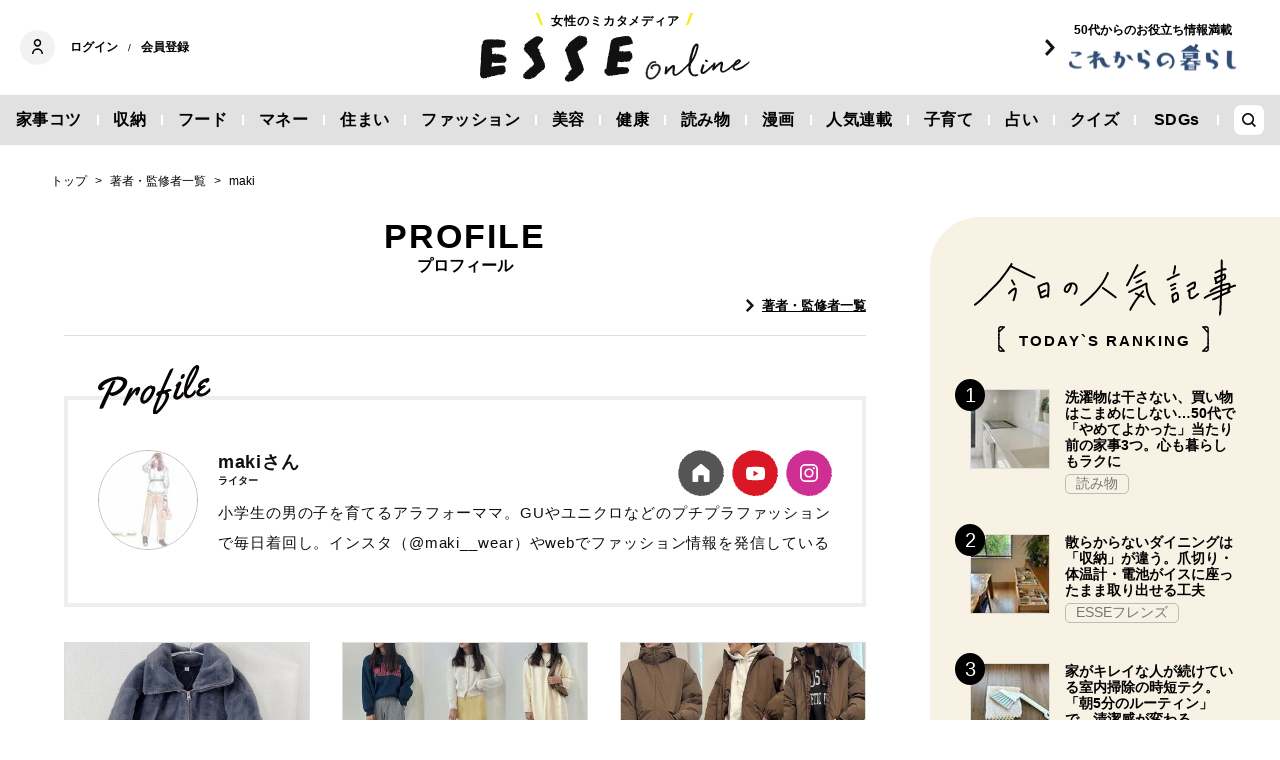

--- FILE ---
content_type: text/html; charset=utf-8
request_url: https://esse-online.jp/list/author/maki?cx_clicks_art_md=4_author
body_size: 13958
content:
<!DOCTYPE html>
<html lang="ja">
<head>
  <meta charset="utf-8">
  <meta name="viewport" content="initial-scale=1, width=device-width">

<title id="js-page-title">プロフィール | 著者・監修者一覧 | ESSEonline（エッセ オンライン）</title>
<meta id="js-meta-description" name="description" content="「maki」に関する記事一覧です。生活情報ニュースサイト「ESSEonline」は暮らしをワンランクアップさせるお役立ち情報を毎日発信！雑誌『ESSE』の情報はもちろんWebオリジナル記事も満載です。" />
<meta property="og:locale" content="ja_JP" />
<meta property="og:site_name" content="ESSEonline（エッセ オンライン）" />
<meta property="og:title" content="プロフィール | 著者・監修者一覧 | ESSEonline（エッセ オンライン）" />
<meta property="og:type" content="article" />
<meta property="og:url" content="https://esse-online.jp/list/author/maki" />
<meta property="og:description" content="「maki」に関する記事一覧です。生活情報ニュースサイト「ESSEonline」は暮らしをワンランクアップさせるお役立ち情報を毎日発信！雑誌『ESSE』の情報はもちろんWebオリジナル記事も満載です。" />
<meta property="og:image" content="https://esse.ismcdn.jp/common/images/common/ogp.jpg" />
<meta name="twitter:card" content="summary_large_image">
<meta name="twitter:site" content="">
<meta name="robots" content="max-image-preview:large">



<meta name="cXenseParse:fpi-category" content="" />
<meta name="cXenseParse:fpi-subcategory" content="" data-separator="," />
<meta name="cXenseParse:fpi-series" content="" />
<meta name="cXenseParse:fpi-feature" content=""  data-separator="," />
<meta name="cXenseParse:fpi-korekara" content="" />
<meta name="cXenseParse:fpi-originaltitle" content="" />
<meta name="cXenseParse:fpi-tag" content="" data-separator="," />
<meta name="cXenseParse:pageclass" content="frontpage"/>
<meta name="cXenseParse:fpi-articletype" content="free"/>
<meta name="cXenseParse:author" content="[]" data-separator="," />
<meta name="cXenseParse:fpi-writer" content="" data-separator="," />
<meta name="cXenseParse:fpi-editor" content="" data-separator="," />
<meta name="cXenseParse:fpi-sponsor" content="" />
<meta name="cXenseParse:recs:image" content=""/>
<meta name="cXenseParse:fpi-articleid" content="" />
<meta name="cXenseParse:articleid" content="" />
<meta name="cXenseParse:fpi-pubyear" content="" />
<meta name="cXenseParse:fpi-pubmonth" content="" />
<meta name="cXenseParse:fpi-pubday" content="" />
<meta property="article:published_time" content=""/>
<meta property="article:modified_time" content=""/> <meta name="p:domain_verify" content="cc4a563e7a50e5e9b3d7e110c9c9049d"/>

<link rel="shortcut icon" sizes="16x16 32x32 96x96" href="https://esse.ismcdn.jp/common/images/favicon.ico">
<link rel="apple-touch-icon" type="image/png" sizes="180x180" href="https://esse.ismcdn.jp/common/images/common/apple_touch.png">
<link rel="icon" type="image/png" sizes="192x192" href="https://esse.ismcdn.jp/common/images/common/logo_192.png">

<link rel="canonical" href="https://esse-online.jp/list/author/maki">
<link rel="preconnect" href="//esse.ismcdn.jp" crossorigin>
<link rel="preconnect" href="//www.google-analytics.com" crossorigin>
<link rel="preconnect" href="//www.googletagmanager.com" crossorigin>
<link rel="preconnect" href="//www.googletagservices.com" crossorigin>
<link rel="preconnect" href="//adservice.google.co.jp" crossorigin>
<link rel="preconnect" href="//adservice.google.com" crossorigin>
<link rel="preconnect" href="//pagead2.googlesyndication.com" crossorigin>
<link rel="preconnect" href="//tpc.googlesyndication.com" crossorigin>
<link rel="preconnect" href="//googleads.g.doubleclick.net" crossorigin>
<link rel="preconnect" href="//ajax.googleapis.com" crossorigin>
<link rel="preconnect" href="//stats.g.doubleclick.net" crossorigin>
<link rel="preconnect" href="//securepubads.g.doubleclick.net" crossorigin>
<link rel="preconnect" href="//www.youtube.com" crossorigin>
<link rel="preconnect" href="//twitter.com" crossorigin>
<link rel="preconnect" href="//syndication.twitter.com" crossorigin>
<link rel="preconnect" href="//platform.twitter.com" crossorigin>
<link rel="preconnect" href="//cdnjs.cloudflare.com" crossorigin>
<link rel="preconnect" href="//bousai-parts.kyodo-d.jp" crossorigin>
<link rel="preconnect" href="//token.rubiconproject.com" crossorigin>
<link rel="preconnect" href="//log.outbrainimg.com" crossorigin>
<link rel="preconnect" href="//static.criteo.net" crossorigin>
<link rel="preconnect" href="//gum.criteo.com" crossorigin>
<link rel="preconnect" href="//cdn.jsdelivr.net" crossorigin>  <link rel="stylesheet" href="https://esse.ismcdn.jp/resources/esse/css/pc/shared/shared.css?202512111414">
  <link rel="stylesheet" href="https://esse.ismcdn.jp/resources/esse/css/pc/pages/cc.css?202512111414">
  <link rel="stylesheet" href="https://esse.ismcdn.jp/resources/esse/css/pc/pages/leafs-add.css?202512111414">

<style>
.u-accent-color1 {
  background-color: #f2f2f2;
  background-color: #e1e1e1;
}

.u-accent-color2:hover {
  background-color: #e0e0e0;
  background-color: #c0c0c0;
}

.u-accent-color3::before {
  background-color: #f8f2e5;
  background-color: #f0f5f7;
}

.u-accent-color4 {
  background-color: #fcea17;
  background-color: #ccea17;
}

.u-accent-color4::before,
.u-accent-color4::after {
  border-top-color: #fcea17;
  border-top-color: #ccea17;
}

.u-accent-color5 {
  background-color: #f0f5f7;
  background-color: #f8f2e5;
}
</style>
  <script type="application/javascript" src="//anymind360.com/js/2081/ats.js"></script>
<script async src="https://securepubads.g.doubleclick.net/tag/js/gpt.js"></script>
<script>
  window.googletag = window.googletag || {cmd: []};
  googletag.cmd.push(function() {
    googletag.defineSlot('/83555300,19661753/fusosha/esseonline/pc_all_right_1st', [[1, 1], [300, 250], [336, 280], 'fluid'], 'pc_all_right_1st').addService(googletag.pubads());
　  googletag.defineSlot('/83555300,19661753/fusosha/esseonline/pc_all_right_2nd', [[336, 280], [300, 250], 'fluid', [1, 1]], 'pc_all_right_2nd').addService(googletag.pubads());
      googletag.defineSlot('/83555300,19661753/fusosha/esseonline/pc_article_underarticle_left', [[300, 250], [336, 280], [1, 1]], 'pc_article_underarticle_left').addService(googletag.pubads());
　  googletag.defineSlot('/83555300,19661753/fusosha/esseonline/pc_article_underarticle_right', [[300, 250], [336, 280], [1, 1]], 'pc_article_underarticle_right').addService(googletag.pubads());
      googletag.pubads().enableSingleRequest();
    googletag.enableServices();
  });
</script>

  <script defer src="https://esse.ismcdn.jp/common/js/lozad.min.js?202512111414"></script>
  <script defer src="https://esse.ismcdn.jp/common/js/stickyfill.js"></script>
  <script src="https://code.jquery.com/jquery-3.6.0.min.js" integrity="sha256-/xUj+3OJU5yExlq6GSYGSHk7tPXikynS7ogEvDej/m4=" crossorigin="anonymous"></script>
  <script defer src="https://esse.ismcdn.jp/resources/esse/js/pc/tools.js?202512111414"></script>
  


<script>
function hasLocalStorage() {
try { return typeof window.localStorage === 'object' && typeof window.localStorage.getItem === 'function'; } catch (e) { return false; }
}
function cx_getOptOutStatus(key) {
  var status = false;
  if (hasLocalStorage()) {
    var optedOut = window.localStorage.getItem(key);
    if (optedOut && optedOut === 'true') {
      status = true;
    }
  }
  return status;
}
</script>
<script type="text/javascript" src="//csm.cxpublic.com/Fusosha.js"></script>

<style>
.tp-modal{
  z-index: 2147483647 !important;
}
</style>

<script>
tp = window["tp"] || [];
tp.push(["setTags", ["maki"]]);
</script>
<script type="application/ld+json">
[{"@context":"https://schema.org","@type":"BreadcrumbList","itemListElement":[{"@type":"ListItem","position":1,"item":{"@id":"https://esse-online.jp","name":"トップ"}},{"@type":"ListItem","position":2,"item":{"@id":"https://esse-online.jp/list/authors","name":"著者・監修者一覧"}},{"@type":"ListItem","position":3,"item":{"@id":"https://esse-online.jp/list/author/maki","name":"maki"}}]},{"@context":"https://schema.org","@type":"ProfilePage","mainEntity":{"@type":"Person","name":"maki","image":"https://esse.ismcdn.jp/mwimgs/2/4/1200wm/img_248953a630c7d7a2cedea615d8db321f15842.jpg","sameAs":["https://ameblo.jp/mackeymouse1010/","https://www.youtube.com/channel/UC6YCrOMkO742MTfzOLraSsQ","https://www.instagram.com/maki__wear/"]}}]
</script>
  <script>
  dataLayer = [{
    'media'        : 'ESSE',
  }];
  </script>
<!-- Google Tag Manager -->
<script>(function(w,d,s,l,i){w[l]=w[l]||[];w[l].push({'gtm.start':
new Date().getTime(),event:'gtm.js'});var f=d.getElementsByTagName(s)[0],
j=d.createElement(s),dl=l!='dataLayer'?'&l='+l:'';j.async=true;j.src=
'https://www.googletagmanager.com/gtm.js?id='+i+dl;f.parentNode.insertBefore(j,f);
})(window,document,'script','dataLayer','GTM-W4CWG9');</script>
<!-- End Google Tag Manager -->
<!-- 2022.12.09 -->
<script async src="https://pagead2.googlesyndication.com/pagead/js/adsbygoogle.js?client=ca-pub-2364439630300423" crossorigin="anonymous"></script>
<!-- 2022.12.09 --></head><body class="">
<div class="OUTBRAIN" data-src="DROP_PERMALINK_HERE" data-widget-id="AR_2"></div><script type="text/javascript" async="async" src="//widgets.outbrain.com/outbrain.js"></script>
<!-- Piano Script Start -->
<!-- Piano Scriptブロック時表示モーダル（CLOSEボタンあり） -->
<div id="tpModal" class="pi_modal" style="display:none;position:absolute;z-index:9999999;left:0;top:0;width:100%;height:100%;overflow:auto;background-color:#333;opacity:0.90;">
  <div class="pi_content" style="position:relative;text-align:center;color:black;background-color:white;opacity:1;margin:150px auto 0 auto;width:80%;padding:20px;min-height:150px;border:1px solid black;">
    <h3><p>コンテンツブロックが有効であることを検知しました。</p></h3>
    <p>このサイトを利用するには、コンテンツブロック機能（広告ブロック機能を持つ機能拡張等）を無効にしてページを再読み込みしてく>ださい </p>
    <div class="pi_close" style="display:block;position:absolute;top:0.5rem;right:1rem;cursor:pointer;">✕</div>
  </div>
</div>
<script src="https://cdnjs.cloudflare.com/ajax/libs/promise-polyfill/8.2.0/polyfill.min.js" integrity="sha512-YK+bAjUuYdjPksbGQIIIsUn5hgYFsc+nXgx21Wwby9Mv+rJd8WZH2FRe1RdlTjFu1vxlGia9/RqmUMcZtX+BrA==" crossorigin="anonymous"></script>
<!-- Piano Composer Script -->
<script>
var tp=window.tp||[];
//(AID, is Production?, tpscript loading timeout sec(default:15sec, off:0))
(function(h,f,c){tp.push(["setUseTinypassAccounts",!1]);f?(tp.push(["setSandbox",!1]),tp.push(["setEndpoint","https://buy-ap.piano.io/api/v3"]),tp.push(["setPianoIdUrl","https://id-ap.piano.io"]),tp.push(["setEspEndpoint","https://api-esp-ap.piano.io"])):tp.push(["setSandbox",!0]);c=Number.isInteger(c)?parseInt(c):15;(new Promise(function(a,d){var b=document.createElement("script");b.type="text/javascript";b.async=!0;b.src=(f?"//experience-ap.piano.io":"//sandbox.piano.io")+"/xbuilder/experience/load?aid="+h;b.onload=function(){window.tpLoaded?a():d(!0)};b.onerror=function(){d(!0)};var e=document.querySelector("script");e.parentNode.insertBefore(b,e)})).then(function(){return new Promise(function(a,d){0==c?a():function(b,e){function g(){window.tp&&tp.isInitialized?a():k++>e?d(!0):setTimeout(g,b)}var k=0;setTimeout(g,b)}(1E3*c/20,20)})})["catch"](function(a){a&&(a=document.querySelector("#tpModal"))&&(a.style.display="block",(a=document.querySelector(".pi_close"))&&a.addEventListener("click",function(){document.querySelector("#tpModal").style.display="none"}))})
})("ND6IApTQpj", true);
</script>
<!-- Piano Script End -->


  <div id="wrapper" class="wrapper">
<header>
  <div class="header">
    <div class="header__inner">
<div class="header-member">
  <div class="header-member__profile"></div>

  <button class="header-member__login js-login" id="piano-login">ログイン</button>

  <span class="header-member__divider js-member-divider  --no-mypage ">/</span>
  
  <button class="header-member__register js-register" id="piano-regist">会員登録</button>
  <div id="piano-register"></div>
  <a href="/list/mypage" class="header-member__register js-mypage" style="display:none;">マイページ</a>
</div>

<div class="header-logo">
  <a href="/">
    <div class="header-logo__title "><div class="header-logo__txt"><p>女性のミカタメディア</p>
</div></div>
    <img class="header-logo__img" src="https://esse.ismcdn.jp/common/images/header/header_logo.svg" alt="ESSEonline（エッセ オンライン）" width="270" height="46">
  </a>
</div>

<a href="/list/korekara" class=" header-sub-logo">
  <div class="header-sub-logo__img">
    <span class="header-sub-logo__ttl">50代からのお役立ち情報満載</span>
    <img src="/common/images/header/header_sub_logo.svg" width="175" height="30" alt="これからの暮らし by ESSEonline">
  </div>
</a>    </div>
    

<div class="global-nav js-global-nav ">
  <nav>
    <ul class="global-nav__inner  u-accent-color1">
      <li class="global-nav__only-fixed">
        <a href="/" class="global-nav__logo u-hover-opacity">
          <img src="/common/images/header/header_logo.svg" width="122.5" height="26" alt="ESSEonline（エッセ オンライン）">
        </a>
      </li>

      <li class="global-nav__item u-accent-color2">
        <a href="/list/genre/housework"  >家事コツ</a>
      </li>
      <li class="global-nav__item u-accent-color2">
        <a href="/list/genre/home-organizing"  >収納</a>
      </li>
      <li class="global-nav__item u-accent-color2">
        <a href="/list/genre/food"  >フード</a>
      </li>
      <li class="global-nav__item u-accent-color2">
        <a href="/list/genre/money"  >マネー</a>
      </li>
      <li class="global-nav__item u-accent-color2">
        <a href="/list/sumai"  >住まい</a>
      </li>
      <li class="global-nav__item u-accent-color2">
        <a href="/list/genre/fashion"  >ファッション</a>
      </li>
      <li class="global-nav__item u-accent-color2">
        <a href="/list/genre/beauty"  >美容</a>
      </li>
      <li class="global-nav__item u-accent-color2">
        <a href="/list/genre/health"  >健康</a>
      </li>
      <li class="global-nav__item u-accent-color2">
        <a href="/list/genre/column"  >読み物</a>
      </li>
      <li class="global-nav__item u-accent-color2">
        <a href="/list/genre/column/comic"  >漫画</a>
      </li>
      <li class="global-nav__item u-accent-color2">
        <a href="/list/series"  >人気連載</a>
      </li>
      <li class="global-nav__item u-accent-color2">
        <a href="/list/genre/kids"  >子育て</a>
      </li>
      <li class="global-nav__item u-accent-color2">
        <a href="/list/genre/fortune"  >占い</a>
      </li>
      <li class="global-nav__item u-accent-color2">
        <a href="/list/genre/quiz"  >クイズ</a>
      </li>
      <li class="global-nav__item u-accent-color2">
        <a href="/list/special/SDGs"  >SDGs</a>
      </li>
      <li class="global-nav__item global-nav__item-search js-header-search__icon">
        <div class="global-nav__item-search-label">
        </div>
      </li>
    </ul>
  </nav>
</div>
<div class="header-search js-header-search">
  <div class="header-search__inner">
    <form class="header-search__form" action="/search">
      <input type="text" class="js-header-search__input header-search__text" name="fulltext" placeholder="サイト検索" value="">
      <div class="header-search__btn">
        <button type="submit" class="header-search__btn-img"></button>
      </div>
    </form>
  </div>
</div>  </div>
</header>    <div class="l-content">
<nav class="c-breadcrumb">
  <ol class="c-breadcrumb__content">
    <li>
      <a href="/">
        <span>トップ</span>
      </a>
    </li>
    <li>
      <a href="/list/authors">
        <span>著者・監修者一覧</span>
      </a>
    </li>
    <li>
      <a href="/list/author/maki">
        <span>maki</span>
      </a>
    </li>
  </ol>
</nav>      <div class="l-main">
<section class="m-list">
  <div class="m-list__head">
<div class="m-list-head --link ">
    <div class="m-list-head__ttl">
      <div class="c-headline --headlink">
          <h1 class="c-headline__main-title">PROFILE</h1>
        <div class="c-headline__sub-title">プロフィール</div>
        <div class="c-headline__link">
          <a class="c-headline__link-item u-link" href="/list/authors">著者・監修者一覧</a>
        </div>
      </div>
    </div>
</div>  </div>
  <div class="m-list__content">
<div class="m-list__profile m-profile">
  <div class="m-profile__item --author">
    <div class="m-profile__img">
      <img src="[data-uri]" data-src="/mwimgs/2/4/100mw/img_248953a630c7d7a2cedea615d8db321f15842.jpg" data-srcset="/mwimgs/2/4/100mw/img_248953a630c7d7a2cedea615d8db321f15842.jpg 1x, /mwimgs/2/4/200mw/img_248953a630c7d7a2cedea615d8db321f15842.jpg 2x" class="lozad m-profile__img-lazy" alt="maki" width="100" height="100">
    </div>
    <div class="m-profile__info">
      <div class="m-profile__ttl-wrap">
        <div class="m-profile__ttl">
          <div class="m-profile__name">makiさん</div>
          <div class="m-profile__katagaki">ライター</div>
        </div>
        <div class="m-profile__sns">
            <a class="u-hover-opacity --of" href="https://ameblo.jp/mackeymouse1010/" target="_blank" rel="noopener">
      <img class="sns-icon-img" src="https://esse.ismcdn.jp/common/images/component/icon_official.svg" alt="officialsiteurl" width="18" height="18" loading="lazy">
    </a>
    <a class="u-hover-opacity --yt" href="https://www.youtube.com/channel/UC6YCrOMkO742MTfzOLraSsQ" target="_blank" rel="noopener">
      <img class="sns-icon-img" src="https://esse.ismcdn.jp/common/images/component/icon_youtube.svg" alt="youtube" width="19" height="19" loading="lazy">
    </a>
    <a class="u-hover-opacity --ig" href="https://www.instagram.com/maki__wear/" target="_blank" rel="noopener">
      <img class="sns-icon-img" src="https://esse.ismcdn.jp/common/images/component/icon_insta.svg" alt="instagram" width="18" height="18" loading="lazy">
    </a>

        </div>
      </div>
      <div class="m-profile__prof"><p>小学生の男の子を育てるアラフォーママ。GUやユニクロなどのプチプラファッションで毎日着回し。インスタ（@maki__wear）やwebでファッション情報を発信している</p>
</div>
    </div>
  </div>

</div>
<div class="m-col --col3"><article class="m-article-row  m-col__item">  <div class="m-article-row__content">    <a href="/articles/-/35605" class="m-article-row__thumb "><img src="[data-uri]" data-src="https://esse.ismcdn.jp/mwimgs/3/5/272h/img_3533a49df0eae17387022d0d62b29c4c1056450.jpg" data-srcset="https://esse.ismcdn.jp/mwimgs/3/5/272h/img_3533a49df0eae17387022d0d62b29c4c1056450.jpg 1x, https://esse.ismcdn.jp/mwimgs/3/5/544h/img_3533a49df0eae17387022d0d62b29c4c1056450.jpg 2x" class="lozad m-article-row__thumb-img" alt="アラフォー感激「GU・2990円アウター」がかわいすぎ。ふわっふわでマフラーいらず" width="408" height="272">    </a>    <div  class="m-article-row__info">      <a href="/articles/-/35605" class="m-article-row__title">アラフォー感激「GU・2990円アウター」がかわいすぎ。ふわっふわでマフラーいらず</a>      <div class="m-article-row__bottom">        <div class="m-article-row__category">          <a href="/list/genre/fashion" class="m-article-row__category-item u-hover-opacity">ファッション</a>        </div>        <a href="/list/author/maki" class="m-article-row__profile u-hover-opacity">          <div class="m-article-row__profile-detail">            <div class="m-article-row__profile-img-wrapper">              <img src="[data-uri]" data-src="/mwimgs/2/4/28mw/img_248953a630c7d7a2cedea615d8db321f15842.jpg" data-srcset="/mwimgs/2/4/28mw/img_248953a630c7d7a2cedea615d8db321f15842.jpg 1x, /mwimgs/2/4/56mw/img_248953a630c7d7a2cedea615d8db321f15842.jpg 2x" class="lozad m-article-row__profile-img" alt="maki" width="28" height="28">            </div>          maki</div>        </a>      </div>    </div>  </div></article><article class="m-article-row  m-col__item">  <div class="m-article-row__content">    <a href="/articles/-/35592" class="m-article-row__thumb "><img src="[data-uri]" data-src="https://esse.ismcdn.jp/mwimgs/b/e/272h/img_bea2c6eb9e05c1e64c0f32eb736232bb160552.jpg" data-srcset="https://esse.ismcdn.jp/mwimgs/b/e/272h/img_bea2c6eb9e05c1e64c0f32eb736232bb160552.jpg 1x, https://esse.ismcdn.jp/mwimgs/b/e/544h/img_bea2c6eb9e05c1e64c0f32eb736232bb160552.jpg 2x" class="lozad m-article-row__thumb-img" alt="アラフォーおすすめ「coca」の裏起毛服3選。1000円台なのに暖かくて着まわし力も抜群なスウェット＆スカート" width="408" height="272">    </a>    <div  class="m-article-row__info">      <a href="/articles/-/35592" class="m-article-row__title">アラフォーおすすめ「coca」の裏起毛服3選。1000円台なのに暖かくて着まわし力も抜群なスウェット＆スカート</a>      <div class="m-article-row__bottom">        <div class="m-article-row__category">          <a href="/list/genre/fashion" class="m-article-row__category-item u-hover-opacity">ファッション</a>        </div>        <a href="/list/author/maki" class="m-article-row__profile u-hover-opacity">          <div class="m-article-row__profile-detail">            <div class="m-article-row__profile-img-wrapper">              <img src="[data-uri]" data-src="/mwimgs/2/4/28mw/img_248953a630c7d7a2cedea615d8db321f15842.jpg" data-srcset="/mwimgs/2/4/28mw/img_248953a630c7d7a2cedea615d8db321f15842.jpg 1x, /mwimgs/2/4/56mw/img_248953a630c7d7a2cedea615d8db321f15842.jpg 2x" class="lozad m-article-row__profile-img" alt="maki" width="28" height="28">            </div>          maki</div>        </a>      </div>    </div>  </div></article><article class="m-article-row  m-col__item">  <div class="m-article-row__content">    <a href="/articles/-/35376" class="m-article-row__thumb "><img src="[data-uri]" data-src="https://esse.ismcdn.jp/mwimgs/8/2/272h/img_82188e58de88bd5d6a48f9e2128bc6862051751.jpg" data-srcset="https://esse.ismcdn.jp/mwimgs/8/2/272h/img_82188e58de88bd5d6a48f9e2128bc6862051751.jpg 1x, https://esse.ismcdn.jp/mwimgs/8/2/544h/img_82188e58de88bd5d6a48f9e2128bc6862051751.jpg 2x" class="lozad m-article-row__thumb-img" alt="アラフォー感激「GU・4990円アウター」がかわいすぎた。しかも防風＆撥水でしっかり暖かい" width="407" height="272">    </a>    <div  class="m-article-row__info">      <a href="/articles/-/35376" class="m-article-row__title">アラフォー感激「GU・4990円アウター」がかわいすぎた。しかも防風＆撥水でしっかり暖かい</a>      <div class="m-article-row__bottom">        <div class="m-article-row__category">          <a href="/list/genre/fashion" class="m-article-row__category-item u-hover-opacity">ファッション</a>        </div>        <a href="/list/author/maki" class="m-article-row__profile u-hover-opacity">          <div class="m-article-row__profile-detail">            <div class="m-article-row__profile-img-wrapper">              <img src="[data-uri]" data-src="/mwimgs/2/4/28mw/img_248953a630c7d7a2cedea615d8db321f15842.jpg" data-srcset="/mwimgs/2/4/28mw/img_248953a630c7d7a2cedea615d8db321f15842.jpg 1x, /mwimgs/2/4/56mw/img_248953a630c7d7a2cedea615d8db321f15842.jpg 2x" class="lozad m-article-row__profile-img" alt="maki" width="28" height="28">            </div>          maki</div>        </a>      </div>    </div>  </div></article><article class="m-article-row  m-col__item">  <div class="m-article-row__content">    <a href="/articles/-/35375" class="m-article-row__thumb "><img src="[data-uri]" data-src="https://esse.ismcdn.jp/mwimgs/b/d/272h/img_bdf551e0924d8abe8b6ed303d30deb6730375.jpg" data-srcset="https://esse.ismcdn.jp/mwimgs/b/d/272h/img_bdf551e0924d8abe8b6ed303d30deb6730375.jpg 1x, https://esse.ismcdn.jp/mwimgs/b/d/544h/img_bdf551e0924d8abe8b6ed303d30deb6730375.jpg 2x" class="lozad m-article-row__thumb-img" alt="アラフォーが「GUで思わず2種買った」スウェットが最高。バレル型とストレート型を履き比べて着まわし" width="373" height="272">    </a>    <div  class="m-article-row__info">      <a href="/articles/-/35375" class="m-article-row__title">アラフォーが「GUで思わず2種買った」スウェットが最高。バレル型とストレート型を履き比べて着まわし</a>      <div class="m-article-row__bottom">        <div class="m-article-row__category">          <a href="/list/genre/fashion" class="m-article-row__category-item u-hover-opacity">ファッション</a>        </div>        <a href="/list/author/maki" class="m-article-row__profile u-hover-opacity">          <div class="m-article-row__profile-detail">            <div class="m-article-row__profile-img-wrapper">              <img src="[data-uri]" data-src="/mwimgs/2/4/28mw/img_248953a630c7d7a2cedea615d8db321f15842.jpg" data-srcset="/mwimgs/2/4/28mw/img_248953a630c7d7a2cedea615d8db321f15842.jpg 1x, /mwimgs/2/4/56mw/img_248953a630c7d7a2cedea615d8db321f15842.jpg 2x" class="lozad m-article-row__profile-img" alt="maki" width="28" height="28">            </div>          maki</div>        </a>      </div>    </div>  </div></article><article class="m-article-row  m-col__item">  <div class="m-article-row__content">    <a href="/articles/-/35219" class="m-article-row__thumb "><img src="[data-uri]" data-src="https://esse.ismcdn.jp/mwimgs/1/1/272h/img_1189795797bbee45210521ac93e205e886573.jpg" data-srcset="https://esse.ismcdn.jp/mwimgs/1/1/272h/img_1189795797bbee45210521ac93e205e886573.jpg 1x, https://esse.ismcdn.jp/mwimgs/1/1/544h/img_1189795797bbee45210521ac93e205e886573.jpg 2x" class="lozad m-article-row__thumb-img" alt="アラフォーが「GUで2年連続で購入した」ムートンシューズ。ふわふわボアで暖か～い" width="408" height="272">    </a>    <div  class="m-article-row__info">      <a href="/articles/-/35219" class="m-article-row__title">アラフォーが「GUで2年連続で購入した」ムートンシューズ。ふわふわボアで暖か～い</a>      <div class="m-article-row__bottom">        <div class="m-article-row__category">          <a href="/list/genre/fashion" class="m-article-row__category-item u-hover-opacity">ファッション</a>        </div>        <a href="/list/author/maki" class="m-article-row__profile u-hover-opacity">          <div class="m-article-row__profile-detail">            <div class="m-article-row__profile-img-wrapper">              <img src="[data-uri]" data-src="/mwimgs/2/4/28mw/img_248953a630c7d7a2cedea615d8db321f15842.jpg" data-srcset="/mwimgs/2/4/28mw/img_248953a630c7d7a2cedea615d8db321f15842.jpg 1x, /mwimgs/2/4/56mw/img_248953a630c7d7a2cedea615d8db321f15842.jpg 2x" class="lozad m-article-row__profile-img" alt="maki" width="28" height="28">            </div>          maki</div>        </a>      </div>    </div>  </div></article><article class="m-article-row  m-col__item">  <div class="m-article-row__content">    <a href="/articles/-/35186" class="m-article-row__thumb "><img src="[data-uri]" data-src="https://esse.ismcdn.jp/mwimgs/9/e/272h/img_9e5f03f393d28a4dcb58070fe7c5715f1351347.jpg" data-srcset="https://esse.ismcdn.jp/mwimgs/9/e/272h/img_9e5f03f393d28a4dcb58070fe7c5715f1351347.jpg 1x, https://esse.ismcdn.jp/mwimgs/9/e/544h/img_9e5f03f393d28a4dcb58070fe7c5715f1351347.jpg 2x" class="lozad m-article-row__thumb-img" alt="「GU」で思わず買ったスウェットが最高。シルエットがキレイで上品さもある" width="408" height="272">    </a>    <div  class="m-article-row__info">      <a href="/articles/-/35186" class="m-article-row__title">「GU」で思わず買ったスウェットが最高。シルエットがキレイで上品さもある</a>      <div class="m-article-row__bottom">        <div class="m-article-row__category">          <a href="/list/genre/fashion" class="m-article-row__category-item u-hover-opacity">ファッション</a>        </div>        <a href="/list/author/maki" class="m-article-row__profile u-hover-opacity">          <div class="m-article-row__profile-detail">            <div class="m-article-row__profile-img-wrapper">              <img src="[data-uri]" data-src="/mwimgs/2/4/28mw/img_248953a630c7d7a2cedea615d8db321f15842.jpg" data-srcset="/mwimgs/2/4/28mw/img_248953a630c7d7a2cedea615d8db321f15842.jpg 1x, /mwimgs/2/4/56mw/img_248953a630c7d7a2cedea615d8db321f15842.jpg 2x" class="lozad m-article-row__profile-img" alt="maki" width="28" height="28">            </div>          maki</div>        </a>      </div>    </div>  </div></article></div>
  </div>
  <div class="m-list__footer">

    <div class="c-pagination">
                    <span class="c-pagination__item page current">1</span>
                      <span class="c-pagination__item page"><a href="https://esse-online.jp/list/author/maki?page=2&per_page=6">2</a></span>
                                          <span class="c-pagination__item page"><a href="https://esse-online.jp/list/author/maki?page=3&per_page=6">3</a></span>
                                          <span class="c-pagination__item page"><a href="https://esse-online.jp/list/author/maki?page=4&per_page=6">4</a></span>
                                          <span class="c-pagination__item page"><a href="https://esse-online.jp/list/author/maki?page=5&per_page=6">5</a></span>
                                          <span class="c-pagination__item page"><a href="https://esse-online.jp/list/author/maki?page=6&per_page=6">6</a></span>
                                          <span class="c-pagination__item page"><a href="https://esse-online.jp/list/author/maki?page=7&per_page=6">7</a></span>
                                          <span class="c-pagination__item dot"><a href="https://esse-online.jp/list/author/maki?page=8&per_page=6">…</a></span>
                    <span class="c-pagination__item lastpage"><a href="https://esse-online.jp/list/author/maki?page=57&per_page=6">57</a></span>
          <span class="c-pagination__item next"><a href="https://esse-online.jp/list/author/maki?page=2&per_page=6"></a></span>
    </div><!-- /pagination -->
  </div>
</section><section class="c-list-ad">
  <div class="c-ad">
  <!-- /83555300/fusosha/esseonline/pc_article_underarticle_left -->
<div id='pc_article_underarticle_left'>
  <script>
    googletag.cmd.push(function() { googletag.display('pc_article_underarticle_left'); });
  </script>
</div>
  </div>
  <div class="c-ad">
  <!-- /83555300/fusosha/esseonline/pc_article_underarticle_right -->
<div id='pc_article_underarticle_right'>
  <script>
    googletag.cmd.push(function() { googletag.display('pc_article_underarticle_right'); });
  </script>
</div>
  </div>
</section>
<section class="check-list">
  <div class="check-list__head">
    <div class="c-headline --top">
      <h2 class="c-headline__main-title">この記事もチェック！</h2>
    </div>
  </div>

  <div class="check-list__content">
  <div class="m-col --col3"><article class="m-article-row --check m-col__item">  <div class="m-article-row__content">    <a href="/articles/-/34983" class="m-article-row__thumb "><img src="[data-uri]" data-src="https://esse.ismcdn.jp/mwimgs/d/0/272h/img_d0b86f8ad7d41b2cc0353d0fae258780487602.jpg" data-srcset="https://esse.ismcdn.jp/mwimgs/d/0/272h/img_d0b86f8ad7d41b2cc0353d0fae258780487602.jpg 1x, https://esse.ismcdn.jp/mwimgs/d/0/544h/img_d0b86f8ad7d41b2cc0353d0fae258780487602.jpg 2x" class="lozad m-article-row__thumb-img" alt="冬のダメージによる大人のうねり髪を「新感覚のヘアマスク」で手軽にホームケア！年末年始も安心" width="408" height="272">    </a>    <div  class="m-article-row__info">      <a href="/articles/-/34983" class="m-article-row__title">冬のダメージによる大人のうねり髪を「新感覚のヘアマスク」で手軽にホームケア！年末年始も安心</a>      <div class="m-article-row__bottom">        <div class="m-article-row__category">          <a href="/list/genre/pr" class="m-article-row__category-item u-hover-opacity">PR</a>        </div>      </div>    </div>  </div></article><article class="m-article-row --check m-col__item">  <div class="m-article-row__content">    <a href="/articles/-/35449" class="m-article-row__thumb "><img src="[data-uri]" data-src="https://esse.ismcdn.jp/mwimgs/7/5/272h/img_75e085d9ac064f0b673de0fc2102fd3265438.jpg" data-srcset="https://esse.ismcdn.jp/mwimgs/7/5/272h/img_75e085d9ac064f0b673de0fc2102fd3265438.jpg 1x, https://esse.ismcdn.jp/mwimgs/7/5/544h/img_75e085d9ac064f0b673de0fc2102fd3265438.jpg 2x" class="lozad m-article-row__thumb-img" alt="＜プレゼント＞YB-LAB.「ふわりぃスリム（R）腹巻パンツ（色：ミッドナイト）」が抽選で当たる。アンケートに答えよう（所要時間2分）" width="408" height="272">    </a>    <div  class="m-article-row__info">      <a href="/articles/-/35449" class="m-article-row__title">＜プレゼント＞YB-LAB.「ふわりぃスリム（R）腹巻パンツ（色：ミッドナイト）」が抽選で当たる。アンケートに答えよう（所要時間2分）</a>      <div class="m-article-row__bottom">        <div class="m-article-row__category">        </div>      </div>    </div>  </div></article><article class="m-article-row --check m-col__item">  <div class="m-article-row__content">    <a href="/articles/-/34937" class="m-article-row__thumb "><img src="[data-uri]" data-src="https://esse.ismcdn.jp/mwimgs/4/6/272h/img_46d54d0dee4862dd30fdc72db8634c78206687.jpg" data-srcset="https://esse.ismcdn.jp/mwimgs/4/6/272h/img_46d54d0dee4862dd30fdc72db8634c78206687.jpg 1x, https://esse.ismcdn.jp/mwimgs/4/6/544h/img_46d54d0dee4862dd30fdc72db8634c78206687.jpg 2x" class="lozad m-article-row__thumb-img" alt="暮らしながら「自然と片づく」理想の住まい。無料カタログ請求で＜ギフトカードが当たる＞チャンスも！" width="462" height="272">    </a>    <div  class="m-article-row__info">      <a href="/articles/-/34937" class="m-article-row__title">暮らしながら「自然と片づく」理想の住まい。無料カタログ請求で＜ギフトカードが当たる＞チャンスも！</a>      <div class="m-article-row__bottom">        <div class="m-article-row__category">          <a href="/list/genre/pr" class="m-article-row__category-item u-hover-opacity">PR</a>        </div>      </div>    </div>  </div></article><article class="m-article-row --check m-col__item">  <div class="m-article-row__content">    <a href="/articles/-/35596" class="m-article-row__thumb "><img src="[data-uri]" data-src="https://esse.ismcdn.jp/mwimgs/7/1/272h/img_717630885ed0493acf982827a01490482903038.jpg" data-srcset="https://esse.ismcdn.jp/mwimgs/7/1/272h/img_717630885ed0493acf982827a01490482903038.jpg 1x, https://esse.ismcdn.jp/mwimgs/7/1/544h/img_717630885ed0493acf982827a01490482903038.jpg 2x" class="lozad m-article-row__thumb-img" alt="ダイエットにおすすめ。体を温めて代謝がアップする「電子レンジでつくる卵とショウガのコンソメスープ」" width="362" height="272">    </a>    <div  class="m-article-row__info">      <a href="/articles/-/35596" class="m-article-row__title">ダイエットにおすすめ。体を温めて代謝がアップする「電子レンジでつくる卵とショウガのコンソメスープ」</a>      <div class="m-article-row__bottom">        <div class="m-article-row__category">        </div>      </div>    </div>  </div></article><article class="m-article-row --check m-col__item">  <div class="m-article-row__content">    <a href="/articles/-/34913" class="m-article-row__thumb "><img src="[data-uri]" data-src="https://esse.ismcdn.jp/mwimgs/b/d/272h/img_bddcaaf698a2c56aaafd873338f766b1167620.jpg" data-srcset="https://esse.ismcdn.jp/mwimgs/b/d/272h/img_bddcaaf698a2c56aaafd873338f766b1167620.jpg 1x, https://esse.ismcdn.jp/mwimgs/b/d/544h/img_bddcaaf698a2c56aaafd873338f766b1167620.jpg 2x" class="lozad m-article-row__thumb-img" alt="AIで暮らしはどう変わる？潮田玲子さんと考える身近な活用術と「支える電気」のこれから" width="420" height="272">    </a>    <div  class="m-article-row__info">      <a href="/articles/-/34913" class="m-article-row__title">AIで暮らしはどう変わる？潮田玲子さんと考える身近な活用術と「支える電気」のこれから</a>      <div class="m-article-row__bottom">        <div class="m-article-row__category">          <a href="/list/genre/pr" class="m-article-row__category-item u-hover-opacity">PR</a>        </div>      </div>    </div>  </div></article><article class="m-article-row --check m-col__item">  <div class="m-article-row__content">    <a href="/articles/-/35331" class="m-article-row__thumb "><img src="[data-uri]" data-src="https://esse.ismcdn.jp/mwimgs/9/7/272h/img_9797b91e23b57401a3782d4e34f366751796452.jpg" data-srcset="https://esse.ismcdn.jp/mwimgs/9/7/272h/img_9797b91e23b57401a3782d4e34f366751796452.jpg 1x, https://esse.ismcdn.jp/mwimgs/9/7/544h/img_9797b91e23b57401a3782d4e34f366751796452.jpg 2x" class="lozad m-article-row__thumb-img" alt="dポイントを賢く貯める！携帯電話や買い物だけでなく「電気」もまとめておトク" width="408" height="272">    </a>    <div  class="m-article-row__info">      <a href="/articles/-/35331" class="m-article-row__title">dポイントを賢く貯める！携帯電話や買い物だけでなく「電気」もまとめておトク</a>      <div class="m-article-row__bottom">        <div class="m-article-row__category">          <a href="/list/genre/pr" class="m-article-row__category-item u-hover-opacity">PR</a>        </div>      </div>    </div>  </div></article></div>
  </div>
</section>
      </div>
<div class="l-sub subcolumn">
<div class="sub-ranking  subcolumn__item u-accent-color5">
  <div class="sub-ranking__head">
    <div class="sub-ranking__head-logo"><img src="[data-uri]" data-src="https://esse.ismcdn.jp/common/images/smartphone/sub/sub_ranking_logo.svg" alt="今日の人気記事" class="lozad" width="262" height="57"></div>
    <div class="sub-ranking__head-title">TODAY`S RANKING</div>
  </div>
  
  <div class="sub-ranking__content">
    <div class="m-col"><article class="m-article-col --sub-ranking sub-ranking__item m-col__item">  <div class="m-article-col__content">    <a href="/articles/-/35659" class="m-article-col__thumb "><img src="[data-uri]" data-src="https://esse.ismcdn.jp/mwimgs/6/d/78h/img_6d958fd8bf24ad6574dd13b8ac505a091522975.jpg" data-srcset="https://esse.ismcdn.jp/mwimgs/6/d/78h/img_6d958fd8bf24ad6574dd13b8ac505a091522975.jpg 1x, https://esse.ismcdn.jp/mwimgs/6/d/156h/img_6d958fd8bf24ad6574dd13b8ac505a091522975.jpg 2x" class="lozad m-article-col__thumb-img" alt="洗濯物は干さない、買い物はこまめにしない…50代で「やめてよかった」当たり前の家事3つ。心も暮らしもラクに" width="104" height="78">    </a>    <div class="m-article-col__info">      <a href="/articles/-/35659" class="m-article-col__title">洗濯物は干さない、買い物はこまめにしない…50代で「やめてよかった」当たり前の家事3つ。心も暮らしもラクに</a>      <div class="m-article-col__category">        <a href="/list/genre/column" class="m-article-col__category-item u-hover-opacity">読み物</a>      </div>    </div>  </div></article><article class="m-article-col --sub-ranking sub-ranking__item m-col__item">  <div class="m-article-col__content">    <a href="/articles/-/35602" class="m-article-col__thumb "><img src="[data-uri]" data-src="https://esse.ismcdn.jp/mwimgs/2/7/78h/img_27dbc93c4895afe766a8eb32c95fa48a3475198.jpg" data-srcset="https://esse.ismcdn.jp/mwimgs/2/7/78h/img_27dbc93c4895afe766a8eb32c95fa48a3475198.jpg 1x, https://esse.ismcdn.jp/mwimgs/2/7/156h/img_27dbc93c4895afe766a8eb32c95fa48a3475198.jpg 2x" class="lozad m-article-col__thumb-img" alt="散らからないダイニングは「収納」が違う。爪切り・体温計・電池がイスに座ったまま取り出せる工夫" width="104" height="78">    </a>    <div class="m-article-col__info">      <a href="/articles/-/35602" class="m-article-col__title">散らからないダイニングは「収納」が違う。爪切り・体温計・電池がイスに座ったまま取り出せる工夫</a>      <div class="m-article-col__category">        <a href="/list/friends-editor" class="m-article-col__category-item u-hover-opacity">ESSEフレンズ</a>      </div>    </div>  </div></article><article class="m-article-col --sub-ranking sub-ranking__item m-col__item">  <div class="m-article-col__content">    <a href="/articles/-/35634" class="m-article-col__thumb "><img src="[data-uri]" data-src="https://esse.ismcdn.jp/mwimgs/a/6/78h/img_a6663c0cc7316d817ad0dcf166e4157661404.jpg" data-srcset="https://esse.ismcdn.jp/mwimgs/a/6/78h/img_a6663c0cc7316d817ad0dcf166e4157661404.jpg 1x, https://esse.ismcdn.jp/mwimgs/a/6/156h/img_a6663c0cc7316d817ad0dcf166e4157661404.jpg 2x" class="lozad m-article-col__thumb-img" alt="家がキレイな人が続けている室内掃除の時短テク。「朝5分のルーティン」で、清潔感が変わる" width="104" height="78">    </a>    <div class="m-article-col__info">      <a href="/articles/-/35634" class="m-article-col__title">家がキレイな人が続けている室内掃除の時短テク。「朝5分のルーティン」で、清潔感が変わる</a>      <div class="m-article-col__category">        <a href="/list/genre/housework" class="m-article-col__category-item u-hover-opacity">家事コツ</a>      </div>    </div>  </div></article><article class="m-article-col --sub-ranking sub-ranking__item m-col__item">  <div class="m-article-col__content">    <a href="/articles/-/35653" class="m-article-col__thumb "><img src="[data-uri]" data-src="https://esse.ismcdn.jp/mwimgs/a/f/78h/img_af892420309b0bf08fb3033f684e45e22168539.jpg" data-srcset="https://esse.ismcdn.jp/mwimgs/a/f/78h/img_af892420309b0bf08fb3033f684e45e22168539.jpg 1x, https://esse.ismcdn.jp/mwimgs/a/f/156h/img_af892420309b0bf08fb3033f684e45e22168539.jpg 2x" class="lozad m-article-col__thumb-img" alt="50代、冬服は「9枚」で着まわし。ユニクロのダウンジャケットは20年ほど愛用" width="117" height="78">    </a>    <div class="m-article-col__info">      <a href="/articles/-/35653" class="m-article-col__title">50代、冬服は「9枚」で着まわし。ユニクロのダウンジャケットは20年ほど愛用</a>      <div class="m-article-col__category">        <a href="/list/genre/fashion" class="m-article-col__category-item u-hover-opacity">ファッション</a>      </div>    </div>  </div></article><article class="m-article-col --sub-ranking sub-ranking__item m-col__item">  <div class="m-article-col__content">    <a href="/articles/-/35567" class="m-article-col__thumb "><img src="[data-uri]" data-src="https://esse.ismcdn.jp/mwimgs/0/e/78h/img_0ef7c6fdfa7eff14c46f91c3664e7b85940383.jpg" data-srcset="https://esse.ismcdn.jp/mwimgs/0/e/78h/img_0ef7c6fdfa7eff14c46f91c3664e7b85940383.jpg 1x, https://esse.ismcdn.jp/mwimgs/0/e/156h/img_0ef7c6fdfa7eff14c46f91c3664e7b85940383.jpg 2x" class="lozad m-article-col__thumb-img" alt="40代「パジャマはプチプラ」でいい。ユニクロ、GU…“部屋着もたない派”大歓喜の隠れ名品" width="117" height="78">    </a>    <div class="m-article-col__info">      <a href="/articles/-/35567" class="m-article-col__title">40代「パジャマはプチプラ」でいい。ユニクロ、GU…“部屋着もたない派”大歓喜の隠れ名品</a>      <div class="m-article-col__category">        <a href="/list/genre/fashion" class="m-article-col__category-item u-hover-opacity">ファッション</a>      </div>    </div>  </div></article><article class="m-article-col --sub-ranking sub-ranking__item m-col__item">  <div class="m-article-col__content">    <a href="/articles/-/34916" class="m-article-col__thumb "><img src="[data-uri]" data-src="https://esse.ismcdn.jp/mwimgs/3/1/78h/img_31fbf2ab800f42739d4d1442ca8699391501717.jpg" data-srcset="https://esse.ismcdn.jp/mwimgs/3/1/78h/img_31fbf2ab800f42739d4d1442ca8699391501717.jpg 1x, https://esse.ismcdn.jp/mwimgs/3/1/156h/img_31fbf2ab800f42739d4d1442ca8699391501717.jpg 2x" class="lozad m-article-col__thumb-img" alt="冬のおもてなし料理は「オーブン」におまかせ！うま味と香ばしさ際立つ簡単レシピ2品" width="110" height="78">    </a>    <div class="m-article-col__info">      <a href="/articles/-/34916" class="m-article-col__title">冬のおもてなし料理は「オーブン」におまかせ！うま味と香ばしさ際立つ簡単レシピ2品</a>      <div class="m-article-col__category">        <a href="/list/genre/pr" class="m-article-col__category-item u-hover-opacity">PR</a>      </div>    </div>  </div></article></div>
  </div>

  <div class="c-btn-link --sub-ranking">
    <a href="/list/ranking" class="c-btn-link__item">ランキングをもっと見る</a>
  </div>

<div class="c-banner --recipe">
  <div class="c-banner__content">
    <div   class="c-banner__item --responsive">
      <form action="/list/recipe" method="GET" class="c-banner__form">
        <input type="text" class="c-banner__form-text" name="fulltext" placeholder="食材・料理名を入力し、クリック">
        <input type="hidden" name="cx_clicks_bnr" value="recipe">
        <div class="c-banner__form-btn-wrap">
          <button type="submit" class="c-banner__form-btn" aria-label="検索"></button>
        </div>
      </form>
      <img src="[data-uri]" data-src="https://esse.ismcdn.jp/mwimgs/7/1/270mw/img_71d8334d4c9ed2ca8c5784249aa8d465189720.png" data-srcset="https://esse.ismcdn.jp/mwimgs/7/1/270mw/img_71d8334d4c9ed2ca8c5784249aa8d465189720.png 1x, https://esse.ismcdn.jp/mwimgs/7/1/540mw/img_71d8334d4c9ed2ca8c5784249aa8d465189720.png 2x" class="lozad c-banner__img" alt="" width="270" height="95">
    </div>
  </div>
</div>
  <div class="c-ad">
  <!-- /83555300/fusosha/esseonline/pc_all_right_1st -->
<div id='pc_all_right_1st'>
  <script>
    googletag.cmd.push(function() { googletag.display('pc_all_right_1st'); });
  </script>
</div>
  </div>
</div>
  
<div class="sub-pickup subcolumn__item">
  <div class="sub-pickup__head">
    <div class="c-headline --sub">
      <h2 class="c-headline__main-title">注目の記事</h2>
    </div>
  </div>
  <div class="sub-pickup__content">
  <div class="m-col"><article class="m-article-col --sub-pickup m-col__item">  <div class="m-article-col__content">    <a href="/articles/-/35361" class="m-article-col__thumb "><img src="[data-uri]" data-src="https://esse.ismcdn.jp/mwimgs/b/f/78h/img_bf146544fc4c148ebe0a48e37bb444e5698667.jpg" data-srcset="https://esse.ismcdn.jp/mwimgs/b/f/78h/img_bf146544fc4c148ebe0a48e37bb444e5698667.jpg 1x, https://esse.ismcdn.jp/mwimgs/b/f/156h/img_bf146544fc4c148ebe0a48e37bb444e5698667.jpg 2x" class="lozad m-article-col__thumb-img" alt="筋力が低下する「脊髄性筋萎縮症（SMA）」とは？症状と早期診断のポイント " width="138" height="78">    </a>    <div class="m-article-col__info">      <a href="/articles/-/35361" class="m-article-col__title">筋力が低下する「脊髄性筋萎縮症（SMA）」とは？症状と早期診断のポイント </a>      <div class="m-article-col__category">        <a href="/list/genre/pr" class="m-article-col__category-item u-hover-opacity">PR</a>      </div>    </div>  </div></article><article class="m-article-col --sub-pickup m-col__item">  <div class="m-article-col__content">    <a href="/articles/-/35596" class="m-article-col__thumb "><img src="[data-uri]" data-src="https://esse.ismcdn.jp/mwimgs/7/1/78h/img_717630885ed0493acf982827a01490482903038.jpg" data-srcset="https://esse.ismcdn.jp/mwimgs/7/1/78h/img_717630885ed0493acf982827a01490482903038.jpg 1x, https://esse.ismcdn.jp/mwimgs/7/1/156h/img_717630885ed0493acf982827a01490482903038.jpg 2x" class="lozad m-article-col__thumb-img" alt="ダイエットにおすすめ。体を温めて代謝がアップする「電子レンジでつくる卵とショウガのコンソメスープ」" width="104" height="78">    </a>    <div class="m-article-col__info">      <a href="/articles/-/35596" class="m-article-col__title">ダイエットにおすすめ。体を温めて代謝がアップする「電子レンジでつくる卵とショウガのコンソメスープ」</a>      <div class="m-article-col__category">      </div>    </div>  </div></article><article class="m-article-col --sub-pickup m-col__item">  <div class="m-article-col__content">    <a href="/articles/-/35401" class="m-article-col__thumb "><img src="[data-uri]" data-src="https://esse.ismcdn.jp/mwimgs/6/c/78h/img_6ca4570881e852bf59868bb47dacf95138217.jpg" data-srcset="https://esse.ismcdn.jp/mwimgs/6/c/78h/img_6ca4570881e852bf59868bb47dacf95138217.jpg 1x, https://esse.ismcdn.jp/mwimgs/6/c/156h/img_6ca4570881e852bf59868bb47dacf95138217.jpg 2x" class="lozad m-article-col__thumb-img" alt="中学受験、手軽なバランス栄養食で子どもを応援！経験者のリアル体験も" width="116" height="78">    </a>    <div class="m-article-col__info">      <a href="/articles/-/35401" class="m-article-col__title">中学受験、手軽なバランス栄養食で子どもを応援！経験者のリアル体験も</a>      <div class="m-article-col__category">        <a href="/list/genre/pr" class="m-article-col__category-item u-hover-opacity">PR</a>      </div>    </div>  </div></article><article class="m-article-col --sub-pickup m-col__item">  <div class="m-article-col__content">    <a href="/articles/-/35395" class="m-article-col__thumb "><img src="[data-uri]" data-src="https://esse.ismcdn.jp/mwimgs/5/8/78h/img_58bbe01022fb658f821102b48db57b65143152.jpg" data-srcset="https://esse.ismcdn.jp/mwimgs/5/8/78h/img_58bbe01022fb658f821102b48db57b65143152.jpg 1x, https://esse.ismcdn.jp/mwimgs/5/8/156h/img_58bbe01022fb658f821102b48db57b65143152.jpg 2x" class="lozad m-article-col__thumb-img" alt="人気風水志・シウマさん式「幸運を呼び寄せる」リビングのポイント4つ。徹底的にきれいにするといいもの、2026年開運ナンバーも" width="117" height="78">    </a>    <div class="m-article-col__info">      <a href="/articles/-/35395" class="m-article-col__title">人気風水志・シウマさん式「幸運を呼び寄せる」リビングのポイント4つ。徹底的にきれいにするといいもの、2026年開運ナンバーも</a>      <div class="m-article-col__category">      </div>    </div>  </div></article><article class="m-article-col --sub-pickup m-col__item">  <div class="m-article-col__content">    <a href="/articles/-/35331" class="m-article-col__thumb "><img src="[data-uri]" data-src="https://esse.ismcdn.jp/mwimgs/9/7/78h/img_9797b91e23b57401a3782d4e34f366751796452.jpg" data-srcset="https://esse.ismcdn.jp/mwimgs/9/7/78h/img_9797b91e23b57401a3782d4e34f366751796452.jpg 1x, https://esse.ismcdn.jp/mwimgs/9/7/156h/img_9797b91e23b57401a3782d4e34f366751796452.jpg 2x" class="lozad m-article-col__thumb-img" alt="dポイントを賢く貯める！携帯電話や買い物だけでなく「電気」もまとめておトク" width="117" height="78">    </a>    <div class="m-article-col__info">      <a href="/articles/-/35331" class="m-article-col__title">dポイントを賢く貯める！携帯電話や買い物だけでなく「電気」もまとめておトク</a>      <div class="m-article-col__category">        <a href="/list/genre/pr" class="m-article-col__category-item u-hover-opacity">PR</a>      </div>    </div>  </div></article><article class="m-article-col --sub-pickup m-col__item">  <div class="m-article-col__content">    <a href="/articles/-/35546" class="m-article-col__thumb "><img src="[data-uri]" data-src="https://esse.ismcdn.jp/mwimgs/b/d/78h/img_bdef72e04b9793479244c3968076aef72073120.jpg" data-srcset="https://esse.ismcdn.jp/mwimgs/b/d/78h/img_bdef72e04b9793479244c3968076aef72073120.jpg 1x, https://esse.ismcdn.jp/mwimgs/b/d/156h/img_bdef72e04b9793479244c3968076aef72073120.jpg 2x" class="lozad m-article-col__thumb-img" alt="「103万円の壁」が消滅！2025年から始まった「160万円の壁」で変わる新ルール3つ" width="117" height="78">    </a>    <div class="m-article-col__info">      <a href="/articles/-/35546" class="m-article-col__title">「103万円の壁」が消滅！2025年から始まった「160万円の壁」で変わる新ルール3つ</a>      <div class="m-article-col__category">      </div>    </div>  </div></article><article class="m-article-col --sub-pickup m-col__item">  <div class="m-article-col__content">    <a href="/articles/-/34913" class="m-article-col__thumb "><img src="[data-uri]" data-src="https://esse.ismcdn.jp/mwimgs/b/d/78h/img_bddcaaf698a2c56aaafd873338f766b1167620.jpg" data-srcset="https://esse.ismcdn.jp/mwimgs/b/d/78h/img_bddcaaf698a2c56aaafd873338f766b1167620.jpg 1x, https://esse.ismcdn.jp/mwimgs/b/d/156h/img_bddcaaf698a2c56aaafd873338f766b1167620.jpg 2x" class="lozad m-article-col__thumb-img" alt="AIで暮らしはどう変わる？潮田玲子さんと考える身近な活用術と「支える電気」のこれから" width="120" height="78">    </a>    <div class="m-article-col__info">      <a href="/articles/-/34913" class="m-article-col__title">AIで暮らしはどう変わる？潮田玲子さんと考える身近な活用術と「支える電気」のこれから</a>      <div class="m-article-col__category">        <a href="/list/genre/pr" class="m-article-col__category-item u-hover-opacity">PR</a>      </div>    </div>  </div></article><article class="m-article-col --sub-pickup m-col__item">  <div class="m-article-col__content">    <a href="/articles/-/35590" class="m-article-col__thumb "><img src="[data-uri]" data-src="https://esse.ismcdn.jp/mwimgs/9/5/78h/img_950e2c66fd8a9abd10c321522e6e008d1990792.jpg" data-srcset="https://esse.ismcdn.jp/mwimgs/9/5/78h/img_950e2c66fd8a9abd10c321522e6e008d1990792.jpg 1x, https://esse.ismcdn.jp/mwimgs/9/5/156h/img_950e2c66fd8a9abd10c321522e6e008d1990792.jpg 2x" class="lozad m-article-col__thumb-img" alt="築40年団地、部屋着は「ユニクロ」と「モンベル」で寒さを乗りきる。電気代対策にも" width="138" height="78">    </a>    <div class="m-article-col__info">      <a href="/articles/-/35590" class="m-article-col__title">築40年団地、部屋着は「ユニクロ」と「モンベル」で寒さを乗りきる。電気代対策にも</a>      <div class="m-article-col__category">      </div>    </div>  </div></article><article class="m-article-col --sub-pickup m-col__item">  <div class="m-article-col__content">    <a href="/articles/-/35568" class="m-article-col__thumb "><img src="[data-uri]" data-src="https://esse.ismcdn.jp/mwimgs/9/4/78h/img_946ad01a25008e800050b8456799f4cc853113.jpg" data-srcset="https://esse.ismcdn.jp/mwimgs/9/4/78h/img_946ad01a25008e800050b8456799f4cc853113.jpg 1x, https://esse.ismcdn.jp/mwimgs/9/4/156h/img_946ad01a25008e800050b8456799f4cc853113.jpg 2x" class="lozad m-article-col__thumb-img" alt="一生使える「お風呂のカビ」掃除術。冬にやっておけば、ピカピカが長続き：クリンネストが解説" width="103" height="78">    </a>    <div class="m-article-col__info">      <a href="/articles/-/35568" class="m-article-col__title">一生使える「お風呂のカビ」掃除術。冬にやっておけば、ピカピカが長続き：クリンネストが解説</a>      <div class="m-article-col__category">      </div>    </div>  </div></article></div>
  </div>
</div>

<div class="sub-magazine subcolumn__item">
  <h2 class="sub-magazine__head-title">ESSE最新号</h2>
  
  <div class="sub-magazine__content">
    <a href="/articles/-/35587" class="sub-magazine__thumb">
      <img src="[data-uri]" data-src="/mwimgs/5/0/270mw/img_50e7ab9515780bcb24aa8c286d10492a954221.jpg" data-srcset="/mwimgs/5/0/270mw/img_50e7ab9515780bcb24aa8c286d10492a954221.jpg 1x, /mwimgs/5/0/540mw/img_50e7ab9515780bcb24aa8c286d10492a954221.jpg 2x" class="lozad sub-magazine__thumb-img" alt="ESSE最新号のご案内―2026年2月号＜巻頭特集：「老けずにやせる！」＞" width="270" height="360">
    </a>

    <div class="sub-magazine__info">
      <span class="sub-magazine__title">2月号</span>
      <span class="sub-magazine__price">(定価:690円)</span>
    </div>

    <div class="c-btn-link --sub-magazine">
      <a href="http://www.amazon.co.jp/gp/product/B0G4PVMXCC/ref=as_li_ss_il?ie=UTF8&amp;camp=247&amp;creative=7399&amp;creativeASIN=B0G4PVMXCC&amp;linkCode=as2&amp;tag=esseonline0a-22" class="c-btn-link__item" target="_blank" rel="noopener">Amazonで購入する</a>
    </div>

    <div class="c-arrow-link --sub-magazine">
      <a class="c-arrow-link__item u-link" href="/list/nextissue">次回予告</a>
      <a class="c-arrow-link__item u-link" href="https://www.fusosha.co.jp/esse" target="_blank" rel="noopener">年間定期購読</a>
      <a class="c-arrow-link__item u-link" href="/list/newissue">バックナンバー</a>
    </div>
  </div>

  <div class="c-banner --sub-pickup-banner">
    <a class="c-banner__item" href="/list/mag_subscription">
    <img src="[data-uri]" data-src="https://esse.ismcdn.jp/mwimgs/7/b/270mw/img_7ba404403c16450990a462f31dc3e76364231.jpg" data-srcset="https://esse.ismcdn.jp/mwimgs/7/b/270mw/img_7ba404403c16450990a462f31dc3e76364231.jpg 1x, https://esse.ismcdn.jp/mwimgs/7/b/540mw/img_7ba404403c16450990a462f31dc3e76364231.jpg 2x" class="lozad c-banner__img" alt="" width="270" height="94">
    </a>
  </div>

  <div class="sub-magazine__content korekara">
    <a href="/articles/-/32245" class="sub-magazine__thumb">
      <img src="[data-uri]" data-src="/mwimgs/1/8/270mw/img_189fbb85bf07269b1d89f7a4520148cd91607.jpg" data-srcset="/mwimgs/1/8/270mw/img_189fbb85bf07269b1d89f7a4520148cd91607.jpg 1x, /mwimgs/1/8/540mw/img_189fbb85bf07269b1d89f7a4520148cd91607.jpg 2x" class="lozad sub-magazine__thumb-img" alt="これからの暮らし by ESSE最新号のご案内―vol.10・春号＜巻頭特集：心も体も老けない人の暮らし方＞" width="270" height="360">
    </a>

    <div class="sub-magazine__info">
      <span class="sub-magazine__title">10春号</span>
      <span class="sub-magazine__price">(定価:1320円)</span>
    </div>

    <div class="c-btn-link --sub-magazine">
      <a href="http://www.amazon.co.jp/gp/product/B0DYTL7KHD/ref=as_li_ss_il?ie=UTF8&amp;camp=247&amp;creative=7399&amp;creativeASIN=B0DYTL7KHD&amp;linkCode=as2&amp;tag=esseonline0a-22" class="c-btn-link__item" target="_blank" rel="noopener">Amazonで購入する</a>
    </div>

    <div class="c-arrow-link --sub-magazine">
      <a class="c-arrow-link__item u-link" style ="margin-right: 0px;" href="/list/newissue?year=korekara">バックナンバー</a>
    </div>
  </div>
</div>

<div class="c-banner --sub-banner subcolumn__item u-accent-color1">
  <div class="c-banner__content">
  <div class="c-ad">
  <!-- /83555300/fusosha/esseonline/pc_all_right_2nd -->
<div id='pc_all_right_2nd'>
  <script>
    googletag.cmd.push(function() { googletag.display('pc_all_right_2nd'); });
  </script>
</div>
  </div>

<div class="c-btn-link --sub">
  <a href="/list/series" class="c-btn-link__item">人気連載一覧</a>

  <a href="/list/authors" class="c-btn-link__item">著者・監修者一覧</a>
</div>
      <div class="sns-banner">
        <div class="sns-banner__head-logo"></div>
        <div class="sns-banner__content">
          <div class="sns-banner__unit">
            <a href="https://www.instagram.com/esse_online/" class="sns-banner__item" target="_blank" rel="noopener" title="instagram">
              <img class="sns-banner__img" src="/common/images/component/icon_insta.svg" alt="instagram" width="20" height="20" loading="lazy">
            </a>
            <a href="https://www.facebook.com/ESSE.online.jp/" class="sns-banner__item" target="_blank" rel="noopener" title="facebook">
              <img class="sns-banner__img" src="/common/images/component/icon_fb.svg" alt="facebook" width="20" height="20" loading="lazy">
            </a>
            <a href="https://line.me/R/ti/p/@oa-esse?from=page" class="sns-banner__item" target="_blank" rel="noopener" title="line">
              <img class="sns-banner__img" src="/common/images/component/icon_line.svg" alt="line" width="20" height="20" loading="lazy">
            </a>
          </div>
          <div class="sns-banner__unit">
            <a href="https://x.com/esseweb" class="sns-banner__item" target="_blank" rel="noopener" title="x">
              <img class="sns-banner__img" src="/common/images/component/icon_x.svg" alt="x" width="17" height="17" loading="lazy">
            </a>
            <a href="https://www.youtube.com/channel/UCmVOWupTOJoLTeWVOakLokw" class="sns-banner__item" target="_blank" rel="noopener" title="youtube">
              <img class="sns-banner__img" src="/common/images/component/icon_youtube.svg" alt="youtube" width="20" height="20" loading="lazy">
            </a>
            <a href="https://www.pinterest.jp/esseonline0014/" class="sns-banner__item" target="_blank" rel="noopener" title="pinterest">
              <img class="sns-banner__img" src="/common/images/component/icon_pin.svg" alt="pinterest" width="20" height="20" loading="lazy">
            </a>
          </div>
        </div>
      </div>

          <a href="https://u.lin.ee/vQe0Etl" class="c-banner__item" target="_blank" rel="noopener">
            <img src="[data-uri]" data-src="https://esse.ismcdn.jp/mwimgs/7/a/270mw/img_7ae2799488f79fe93d4eb022c1e7872f546564.png" data-srcset="https://esse.ismcdn.jp/mwimgs/7/a/270mw/img_7ae2799488f79fe93d4eb022c1e7872f546564.png 1x, https://esse.ismcdn.jp/mwimgs/7/a/540mw/img_7ae2799488f79fe93d4eb022c1e7872f546564.png 2x" class="lozad c-banner__img" alt="" width="270" height="270">
          </a>
          <a href="/list/genre/%E5%8D%A0%E3%81%84" class="c-banner__item" >
            <img src="[data-uri]" data-src="https://esse.ismcdn.jp/mwimgs/9/1/270mw/img_9115d0dd2fb0e00af91bc2577b442c9877368.png" data-srcset="https://esse.ismcdn.jp/mwimgs/9/1/270mw/img_9115d0dd2fb0e00af91bc2577b442c9877368.png 1x, https://esse.ismcdn.jp/mwimgs/9/1/540mw/img_9115d0dd2fb0e00af91bc2577b442c9877368.png 2x" class="lozad c-banner__img" alt="" width="270" height="95">
          </a>
          <div  class="c-banner__item --responsive" >
            <form action="/list/recipe" method="GET" class="c-banner__form">
              <input type="text" class="c-banner__form-text" name="fulltext" placeholder="食材・料理名を入力し、クリック">
              <input type="hidden" name="cx_clicks_bnr" value="recipe">

              <div class="c-banner__form-btn-wrap">
                <button type="submit" class="c-banner__form-btn" aria-label="検索"></button>
              </div>
            </form>
            <img src="[data-uri]" data-src="https://esse.ismcdn.jp/mwimgs/7/1/270mw/img_71d8334d4c9ed2ca8c5784249aa8d465189720.png" data-srcset="https://esse.ismcdn.jp/mwimgs/7/1/270mw/img_71d8334d4c9ed2ca8c5784249aa8d465189720.png 1x, https://esse.ismcdn.jp/mwimgs/7/1/540mw/img_71d8334d4c9ed2ca8c5784249aa8d465189720.png 2x" class="lozad c-banner__img" alt="" width="270" height="95">
          </div>
          <a href="/list/present" class="c-banner__item" >
            <img src="[data-uri]" data-src="https://esse.ismcdn.jp/mwimgs/e/e/270mw/img_ee3b89441d0e0c1de3da89ae14813bf362533.png" data-srcset="https://esse.ismcdn.jp/mwimgs/e/e/270mw/img_ee3b89441d0e0c1de3da89ae14813bf362533.png 1x, https://esse.ismcdn.jp/mwimgs/e/e/540mw/img_ee3b89441d0e0c1de3da89ae14813bf362533.png 2x" class="lozad c-banner__img" alt="" width="270" height="95">
          </a>
          <a href="/list/matome" class="c-banner__item" >
            <img src="[data-uri]" data-src="https://esse.ismcdn.jp/mwimgs/0/f/270mw/img_0f8529e5adf1ff28f735f53cbfd3873355186.png" data-srcset="https://esse.ismcdn.jp/mwimgs/0/f/270mw/img_0f8529e5adf1ff28f735f53cbfd3873355186.png 1x, https://esse.ismcdn.jp/mwimgs/0/f/540mw/img_0f8529e5adf1ff28f735f53cbfd3873355186.png 2x" class="lozad c-banner__img" alt="" width="270" height="95">
          </a>
          <a href="https://www.instagram.com/esse_platinuminfluencer/" class="c-banner__item" target="_blank" rel="noopener">
            <img src="[data-uri]" data-src="https://esse.ismcdn.jp/mwimgs/e/5/270mw/img_e57866682b183afa9ab8904960e90a6863101.png" data-srcset="https://esse.ismcdn.jp/mwimgs/e/5/270mw/img_e57866682b183afa9ab8904960e90a6863101.png 1x, https://esse.ismcdn.jp/mwimgs/e/5/540mw/img_e57866682b183afa9ab8904960e90a6863101.png 2x" class="lozad c-banner__img" alt="" width="270" height="95">
          </a>

  </div>
</div>
</div>
    </div>
<footer>
  <div class="footer u-accent-color1">
    <div class="l-content-width">
      <div class="footer__content">
<nav>
  <div class="footer-link">
    <div class="footer-link__title"><a href="/list/info/about"  >ESSEonlineについて</a></div>
    <div class="footer-link__title"><a href="/list/info/editorial_policy"  >編集ポリシー</a></div>
    <div class="footer-link__title"><a href="/list/secure/contact-input"  >お問い合わせ</a></div>
    <div class="footer-link__title"><a href="https://www.fusosha.co.jp/profile/privacy" target="_blank" rel="noopener"  >プライバシーポリシー</a></div>
    <div class="footer-link__title"><a href="https://www.fusosha.co.jp/profile/copyright" target="_blank" rel="noopener"  >著作権について</a></div>
    <div class="footer-link__title"><a href="/list/info/cookie_policy"  >Cookieについて</a></div>
    <div class="footer-link__title"><a href="https://www.fusosha.co.jp/mediadata/web.html#esseweb" target="_blank" rel="noopener"  >媒体資料</a></div>
    <div class="footer-link__title"><a href="https://www.fusosha.co.jp/mediadata/index.html#esse" target="_blank" rel="noopener"  >扶桑社 広告掲載のご案内</a></div>
  </div>
</nav>
<nav>
  <div class="footer-link --ex">
    <div class="footer-link__head">扶桑社Webメディア</div>
    <div class="footer-link__title"><a href="https://tennenseikatsu.jp/" target="_blank" rel="noopener">天然生活web</a></div>
    <div class="footer-link__title"><a href="https://numero.jp/" target="_blank" rel="noopener">Numero TOKYO</a></div>
    <div class="footer-link__title"><a href="https://joshi-spa.jp/" target="_blank" rel="noopener">女子SPA!</a></div>
    <div class="footer-link__title"><a href="https://nikkan-spa.jp/" target="_blank" rel="noopener">日刊SPA!</a></div>
    <div class="footer-link__title"><a href="https://kodokuno-gourmet.jp/" target="_blank" rel="noopener">孤独のグルメ</a></div>
    <div class="footer-link__title"><a href="https://mamor-web.jp/" target="_blank" rel="noopener">MAMOR-WEB</a></div>
  </div>
</nav>
<div class="footer-notice">
本サイトに掲載されている記事・レシピ・写真・イラスト等のコンテンツの無断転載を禁じます。
</div>
<div class="footer-logo">
<img src="[data-uri]" data-src="https://esse.ismcdn.jp/common/images/smartphone/footer/footer_logo.svg" alt="ESSEonline" class="lozad" width="290" height="47">
</div>
<div class="footer-copyright">Copyright 2026 FUSOSHA All Right Reserved.</div>      </div>
    </div>
  </div>
</footer>  </div>
<!-- Piano対応 Start-->
<script defer type="text/javascript">
tp = window["tp"] || [];
$(function ($) {
  pianoLoginLogoutButtons = function () {
    if (tp.user.isUserValid()) {
      $('.js-login').hide();
      $('.js-logout').show();
      $('.js-register').hide();
      $('.js-mypage').show();
      $('.js-member-divider').addClass('--is-login');
    } else {
      $('.js-login').show();
      $('.js-logout').hide();
      $('.js-register').show();
      $('.js-mypage').hide();
      $('.js-member-divider').removeClass('--is-login');
    }
  };
  tp.push(["init", function () {
    pianoLoginLogoutButtons();  
    
    var loginElements = document.getElementsByClassName("js-login");
    for (var i = 0; i < loginElements.length; i++) {
      loginElements[i].onclick = function () {
        tp.pianoId.show({
          screen: "login",
          loggedIn: pianoLoginLogoutButtons
        });
      }
    }
    var loginElements = document.getElementsByClassName("es-signup");
    for (var i = 0; i < loginElements.length; i++) {
      loginElements[i].onclick = function () {
        tp.pianoId.show({
          screen: "register",
          loggedIn: pianoLoginLogoutButtons
        });
      }
    }
    var logoutElements = document.getElementsByClassName("js-logout");
    for (var i = 0; i < logoutElements.length; i++) {
      logoutElements[i].onclick = function () {
        tp.pianoId.logout(pianoLoginLogoutButtons);
        window.location.href = '/';
      }
    }
    var loginElements = document.getElementsByClassName("js-register");
    for (var i = 0; i < loginElements.length; i++) {
      loginElements[i].onclick = function () {
        tp.pianoId.show({
          screen: "register",
          loggedIn: pianoLoginLogoutButtons
        });
      }
    }
  }]);
});
</script>
<!-- Piano対応 End-->


<script src="https://esse.ismcdn.jp/common/js/ofi.js?202512111414"></script>
<script>objectFitImages();</script>

<!-- Google Tag Manager (noscript) -->
<noscript><iframe src="https://www.googletagmanager.com/ns.html?id=GTM-W4CWG9"
height="0" width="0" style="display:none;visibility:hidden"></iframe></noscript>
<!-- End Google Tag Manager (noscript) -->

<div class="measurement" style="display:none;">
<script src="/oo/life/lsync.js" async></script>
<script>
var MiU=MiU||{};MiU.queue=MiU.queue||[];
var mwdata = {
  'media': 'esse-online.jp',
  'skin': 'cc/author/default',
  'id': '',
  'category': '',
  'subcategory': '',
  'model': '',
  'modelid': ''
}
MiU.queue.push(function(){MiU.fire(mwdata);});
</script>
</div>
</body>
</html>

--- FILE ---
content_type: text/html; charset=utf-8
request_url: https://www.google.com/recaptcha/api2/aframe
body_size: 260
content:
<!DOCTYPE HTML><html><head><meta http-equiv="content-type" content="text/html; charset=UTF-8"></head><body><script nonce="8UZpDVwlJUkEljRnrdIPQA">/** Anti-fraud and anti-abuse applications only. See google.com/recaptcha */ try{var clients={'sodar':'https://pagead2.googlesyndication.com/pagead/sodar?'};window.addEventListener("message",function(a){try{if(a.source===window.parent){var b=JSON.parse(a.data);var c=clients[b['id']];if(c){var d=document.createElement('img');d.src=c+b['params']+'&rc='+(localStorage.getItem("rc::a")?sessionStorage.getItem("rc::b"):"");window.document.body.appendChild(d);sessionStorage.setItem("rc::e",parseInt(sessionStorage.getItem("rc::e")||0)+1);localStorage.setItem("rc::h",'1768172671824');}}}catch(b){}});window.parent.postMessage("_grecaptcha_ready", "*");}catch(b){}</script></body></html>

--- FILE ---
content_type: text/css; charset=utf-8
request_url: https://esse.ismcdn.jp/resources/esse/css/pc/shared/shared.css?202512111414
body_size: 5458
content:
@charset "utf-8";
/*!
 * ress.css • v4.0.0
 * MIT License
 * github.com/filipelinhares/ress
 */html{-webkit-box-sizing:border-box;box-sizing:border-box;word-break:normal;-moz-tab-size:4;-o-tab-size:4;tab-size:4;-webkit-text-size-adjust:100%}*,:after,:before{-webkit-box-sizing:inherit;box-sizing:inherit;background-repeat:no-repeat}:after,:before{vertical-align:inherit;text-decoration:inherit}*{margin:0;padding:0}hr{overflow:visible;height:0;color:inherit}details,main{display:block}summary{display:list-item}small{font-size:80%}[hidden]{display:none}abbr[title]{-webkit-text-decoration:underline dotted;text-decoration:underline;text-decoration:underline dotted;border-bottom:none}a{background-color:transparent}a:active,a:hover{outline-width:0}code,kbd,pre,samp{font-family:monospace,monospace}pre{font-size:1em}b,strong{font-weight:bolder}sub,sup{font-size:75%;line-height:0;position:relative;vertical-align:baseline}sub{bottom:-.25em}sup{top:-.5em}table{text-indent:0;border-color:inherit}input{border-radius:0}[disabled]{cursor:default}[type=number]::-webkit-inner-spin-button,[type=number]::-webkit-outer-spin-button{height:auto}[type=search]{outline-offset:-2px;-webkit-appearance:textfield}[type=search]::-webkit-search-decoration{-webkit-appearance:none}textarea{overflow:auto;resize:vertical}button,input,optgroup,select,textarea{font:inherit}optgroup{font-weight:700}button{overflow:visible}button,select{text-transform:none}[role=button],[type=button],[type=reset],[type=submit],button{cursor:pointer;color:inherit}[type=button]::-moz-focus-inner,[type=reset]::-moz-focus-inner,[type=submit]::-moz-focus-inner,button::-moz-focus-inner{padding:0;border-style:none}[type=button]::-moz-focus-inner,[type=reset]::-moz-focus-inner,[type=submit]::-moz-focus-inner,button:-moz-focusring{outline:1px dotted ButtonText}[type=reset],[type=submit],button,html [type=button]{-webkit-appearance:button}button,input,select,textarea{border-style:none;background-color:transparent}a:focus,button:focus,input:focus,select:focus,textarea:focus{outline-width:0}select{-moz-appearance:none;-webkit-appearance:none}select::-ms-expand{display:none}select::-ms-value{color:currentColor}legend{display:table;max-width:100%;white-space:normal;color:inherit;border:0}::-webkit-file-upload-button{font:inherit;color:inherit;-webkit-appearance:button}img{border-style:none}progress{vertical-align:baseline}[aria-busy=true]{cursor:progress}[aria-controls]{cursor:pointer}[aria-disabled=true]{cursor:default}html{font-size:10px}body,button,input,select,textarea{font-family:YuGothic,Yu Gothic M,Yu Gothic Medium,Hiragino Kaku Gothic ProN,Hiragino Kaku Gothic Pro,Meiryo,sans-serif}a{text-decoration:none;color:inherit}ul{list-style:none}img{-webkit-transition:opacity 1s,-webkit-transform .5s;transition:opacity 1s,-webkit-transform .5s;transition:opacity 1s,transform .5s;transition:opacity 1s,transform .5s,-webkit-transform .5s;opacity:1}span[data-pin-log]{z-index:20!important}.l-content{display:-webkit-box;display:-ms-flexbox;display:flex;-ms-flex-pack:justify;min-width:1200px;max-width:1400px;margin-right:auto;margin-left:auto;-ms-flex-wrap:wrap;flex-wrap:wrap;-webkit-box-pack:justify;justify-content:space-between}.l-content.\--1col{-ms-flex-pack:center;-webkit-box-pack:center;justify-content:center}.l-content.\--1col .l-main{width:920px}.l-content.\--fullwidth{max-width:100%}.l-content-width{min-width:1200px;max-width:1400px;margin-right:auto;margin-left:auto}.l-main{width:calc(90% - 350px);margin-right:5%;margin-left:5%}.l-sub{width:350px;min-width:350px}.subcolumn .c-ad{min-height:250px;margin-left:-15px}.c-arrow-link__item{font-size:1.4rem;font-weight:700;position:relative;padding-right:5%;text-decoration:underline}.c-arrow-link__item:after{position:absolute;top:0;right:5px;bottom:0;width:20px;height:20px;margin:auto;content:"";-webkit-transform:rotate(-90deg);transform:rotate(-90deg);border-radius:50%;background-color:#000;background-image:url(/common/images/component/arrow_down_white.svg);background-position:50%;background-size:10px}.c-arrow-link__item:hover{text-decoration:none}.c-arrow-link.\--info-link .c-arrow-link__item{padding-right:35px;letter-spacing:.0025em}.c-arrow-link.\--info-link .c-arrow-link__item:after{content:"";-webkit-transform:rotate(-90deg);transform:rotate(-90deg);background-image:url(/common/images/component/arrow_down_white.svg);background-position:50%;background-size:10px}.c-arrow-link.\--sub-magazine{display:-webkit-box;display:-ms-flexbox;display:flex;-ms-flex-pack:center;-ms-flex-wrap:wrap;flex-wrap:wrap;-webkit-box-pack:center;justify-content:center}.c-arrow-link.\--sub-magazine .c-arrow-link__item{padding-right:40px}.c-arrow-link.\--sub-magazine .c-arrow-link__item:not(:last-child){margin-bottom:10px}.c-arrow-link.\--sub-magazine .c-arrow-link__item:first-child{margin-right:15px}.c-banner__item{font-size:0;position:relative;display:block;width:100%}.c-banner__item.\--responsive{overflow:hidden;padding-top:35.18519%}.c-banner__item.\--responsive .c-banner__img{position:absolute;top:0;left:0}.c-banner a:hover{opacity:.5}.c-banner__img{width:100%;height:auto}.c-banner__form{position:absolute;z-index:1;right:0;bottom:0;left:0;display:-webkit-box;display:-ms-flexbox;display:flex;-ms-flex-pack:justify;-ms-flex-align:center;width:100%;height:34%;margin:auto;padding:1px;-ms-flex-wrap:wrap;flex-wrap:wrap;-webkit-box-align:center;align-items:center;-webkit-box-pack:justify;justify-content:space-between}.c-banner__form,.c-banner__form-text{border:1px solid #999;background-color:#fff}.c-banner__form-text{font-size:1.2rem;font-weight:700;-webkit-box-sizing:border-box;box-sizing:border-box;width:calc(100% - 50px);height:100%;padding:1%;color:#999}.c-banner__form-text::-webkit-input-placeholder{opacity:1;color:#314d74}.c-banner__form-text::-moz-placeholder{opacity:1;color:#314d74}.c-banner__form-text:-ms-input-placeholder{opacity:1;color:#314d74}.c-banner__form-text::-ms-input-placeholder{opacity:1;color:#314d74}.c-banner__form-text::placeholder{opacity:1;color:#314d74}.c-banner__form-btn-wrap{display:inline-block;width:49px;height:100%;border:1px solid #999;background-color:#fff;background-image:url(/common/images/component/search_button_gray.svg);background-position:50%;background-size:13px}.c-banner__form-btn{width:100%;height:100%}.c-banner.\--page-link{margin-bottom:55px}.c-banner.\--page-link .c-banner__content{display:-webkit-box;display:-ms-flexbox;display:flex;-ms-flex-pack:justify;-ms-flex-wrap:wrap;flex-wrap:wrap;-webkit-box-pack:justify;justify-content:space-between}.c-banner.\--page-link .c-banner__item{width:49%;margin-bottom:20px}.c-banner.\--page-link .c-banner__item.\--responsive{padding-top:17.24074%}.c-banner.\--page-link .c-banner__item:nth-child(odd){margin-right:2%}.c-banner.\--page-link .c-banner__item:last-child,.c-banner.\--page-link .c-banner__item:nth-last-child(2){margin-bottom:0}.c-banner.\--page-link .c-banner__form-text{font-size:1.8rem;width:calc(100% - 70px);letter-spacing:0}.c-banner.\--page-link .c-banner__form-btn-wrap{width:69px;background-size:20px}.c-banner.\--middleline{margin-bottom:65px}.c-banner.\--middleline .c-banner__content{display:-webkit-box;display:-ms-flexbox;display:flex;-ms-flex-pack:center;-ms-flex-wrap:wrap;flex-wrap:wrap;-webkit-box-pack:center;justify-content:center}.c-banner.\--middleline .c-banner__item{width:300px}.c-banner.\--middleline .c-banner__item:before{padding-top:83.33333%}.c-banner.\--middleline .c-banner__item:nth-of-type(odd){margin-right:4%}.c-banner.\--sub-ranking .c-banner__item{width:100%}.c-banner.\--recipe .c-banner__content{margin-bottom:30px}.c-banner.\--sub-banner{border-bottom-left-radius:60px}.c-banner.\--sub-banner .c-banner__content{padding:40px}.c-banner.\--sub-banner .c-banner__item{display:block;margin-bottom:20px}.c-banner.\--sub-banner .c-banner__item.\--ad-rectangle{width:270px}.c-banner.\--sub-banner .c-banner__item.\--ad-rectangle:before{padding-top:81.48148%}.c-banner.\--sub-pickup-banner{margin-bottom:40px}.c-banner.\--sub-pickup-banner .c-banner__item{display:block;margin-bottom:20px}@media screen and (max-width:1410px){.c-banner.\--page-link .c-banner__form-text{font-size:1.3rem}}.c-breadcrumb{width:100%}.c-breadcrumb__content{font-size:1.2rem;font-weight:500;line-height:1;width:calc(92% - 350px);margin-right:4%;margin-left:4%;padding:30px 0;letter-spacing:.0006em}.c-breadcrumb__content>li{font-size:1.2rem;display:inline}.c-breadcrumb__content>li:not(:last-child):after{display:inline;margin-right:5px;margin-left:5px;content:">"}.c-breadcrumb__content>li:hover{opacity:.5}.c-btn-link{text-align:center}.c-btn-link__item{font-size:1.8rem;font-weight:700;position:relative;display:block;width:600px;margin:auto;padding:15px;border:1px solid}.c-btn-link__item:not(:last-child){margin-bottom:15px}.c-btn-link__item:after{font-size:1.4rem;position:absolute;top:0;right:15px;bottom:0;display:-webkit-box;display:-ms-flexbox;display:flex;-ms-flex-pack:center;-ms-flex-align:center;width:25px;height:25px;margin:auto;content:"❯";border-radius:50%;-webkit-box-pack:center;justify-content:center;-webkit-box-align:center;align-items:center}.c-btn-link__item:after,.c-btn-link__item:not(input):hover{color:#fff;background-color:#000}.c-btn-link__item:not(input):hover:after{color:#000;background-color:#fff}.c-btn-link.\--latest-article{margin-bottom:90px}.c-btn-link.\--medium,.c-btn-link.\--popular-article{display:-webkit-box;display:-ms-flexbox;display:flex;-ms-flex-pack:center;margin-bottom:180px;margin-left:-30px;-ms-flex-wrap:wrap;flex-wrap:wrap;-webkit-box-pack:center;justify-content:center}.c-btn-link.\--medium .c-btn-link__item,.c-btn-link.\--popular-article .c-btn-link__item{width:380px;margin:0 0 0 30px}.c-btn-link.\--sub-ranking{margin-bottom:30px}.c-btn-link.\--sub-ranking .c-btn-link__item{font-size:1.4rem;width:100%;padding:10px}.c-btn-link.\--sub-ranking .c-btn-link__item:after{font-size:1.2rem;right:20px;width:20px;height:20px}.c-btn-link.\--sub,.c-btn-link.\--sub-magazine{margin-bottom:20px}.c-btn-link.\--sub-magazine .c-btn-link__item,.c-btn-link.\--sub .c-btn-link__item{font-size:1.5rem;width:100%;padding:12px 0;letter-spacing:.03rem}.c-btn-link.\--sub-magazine .c-btn-link__item:after,.c-btn-link.\--sub .c-btn-link__item:after{font-size:1.2rem;right:15px;width:20px;height:20px}.c-btn-link.\--subgenre .c-btn-link__item{font-size:1.2rem;font-weight:700;display:inline-block;width:auto;margin:0 10px 10px;padding:10px 24px;border:1px solid #000}.c-btn-link.\--subgenre .c-btn-link__item.current,.c-btn-link.\--subgenre .c-btn-link__item:active,.c-btn-link.\--subgenre .c-btn-link__item:hover{color:#fff;background-color:#000}.c-btn-link.\--subgenre .c-btn-link__item:after{content:none}.c-btn-link.\--subgenre.\--sumai{padding-top:20px}.c-ad+.c-btn-link.\--sub{padding-top:40px}.c-category-tab{word-break:break-all}.c-category-tab__content{-ms-flex-align:start;padding-top:30px;padding-bottom:60px;-ms-flex-wrap:wrap;flex-wrap:wrap;-webkit-box-align:start;align-items:flex-start}.c-category-tab__content,.c-category-tab__item{display:-webkit-box;display:-ms-flexbox;display:flex;-ms-flex-pack:center;-webkit-box-pack:center;justify-content:center}.c-category-tab__item{font-size:1.6rem;font-weight:700;position:relative;-ms-flex-align:center;width:32.66667%;height:60px;min-height:60px;margin-bottom:10px;text-align:center;vertical-align:middle;text-decoration:underline;background-color:#eee;-webkit-box-align:center;align-items:center}.c-category-tab__item.current,.c-category-tab__item:hover{text-decoration:none;color:#fff;background-color:#000}.c-category-tab__item.current:before,.c-category-tab__item:hover:before{background-image:url(/common/images/component/arrow_down_white.svg)}.c-category-tab__item:before{margin-right:10px;padding:8px;content:"";background-image:url(/common/images/component/arrow_right_black.svg);background-position:50%}.c-category-tab.\--col3 .c-category-tab__item:not(:nth-of-type(3n+0)){margin-right:1%}.c-category-tab.\--col3 .c-category-tab__item:last-of-type,.c-category-tab.\--col3 .c-category-tab__item:nth-last-of-type(2),.c-category-tab.\--col3 .c-category-tab__item:nth-last-of-type(3){margin-bottom:0}.c-category-tab.\--col3 .c-category-tab__item:last-of-type{margin-right:0}.c-category-tab.\--col5 .c-category-tab__content{padding-bottom:0}.c-category-tab.\--col5 .c-category-tab__item{-ms-flex-preferred-size:19%;flex-basis:19%}.c-category-tab.\--col5 .c-category-tab__item:not(:nth-of-type(5n+0)){margin-right:1%}.c-category-tab.\--col5 .c-category-tab__item:last-of-type,.c-category-tab.\--col5 .c-category-tab__item:nth-last-of-type(2),.c-category-tab.\--col5 .c-category-tab__item:nth-last-of-type(3),.c-category-tab.\--col5 .c-category-tab__item:nth-last-of-type(4),.c-category-tab.\--col5 .c-category-tab__item:nth-last-of-type(5){margin-bottom:0}.c-category-tab.left .c-category-tab__content{-ms-flex-pack:start;-webkit-box-pack:start;justify-content:flex-start}.c-headline{font-weight:700;text-align:center;word-break:break-all}.c-headline__main-title{font-size:3.4rem;letter-spacing:.2rem}.c-headline__sub-title{font-size:1.6rem}.c-headline__sub-title+.c-headline__link{margin-bottom:20px}.c-headline__link{text-align:right}.c-headline__link-item{font-size:1.3rem;position:relative;padding-left:20px}.c-headline__link-item:before{position:absolute;top:0;bottom:0;left:0;display:block;width:15px;margin:auto;content:"";background-image:url(/common/images/component/arrow_right_black.svg);background-position:50%;background-size:8px}.c-headline.\--top{line-height:1;display:-webkit-box;display:-ms-flexbox;display:flex;-ms-flex-pack:center;-ms-flex-align:center;height:44px;-webkit-box-pack:center;justify-content:center;-webkit-box-align:center;align-items:center}.c-headline.\--top .c-headline__main-title{font-size:3rem;letter-spacing:.1em}.c-headline.\--top .c-headline__sub-title{font-size:2rem;position:relative;margin-left:32px;letter-spacing:.3rem}.c-headline.\--top .c-headline__sub-title:before{position:absolute;top:-5px;left:-15px;width:2px;height:3rem;content:"";background-color:#222}.c-headline.\--head{padding-bottom:40px;border-bottom:1px solid #ddd}.c-headline.\--head .c-headline__sub-title{font-size:1.6rem}.c-headline.\--headlink{padding-bottom:0;border-bottom:1px solid #ddd}.c-headline.\--headlink .c-headline__sub-title{margin-bottom:20px}.c-headline.\--sub .c-headline__main-title{font-size:2rem;letter-spacing:.2rem}.c-headline.\--sub .c-headline__sub-title{font-size:1.4rem;letter-spacing:.3rem}.c-pagination{display:-webkit-box;display:-ms-flexbox;display:flex;-ms-flex-pack:center;-webkit-box-pack:center;justify-content:center}.c-pagination__item{font-size:2rem;width:46px;height:46px}.c-pagination__item:not(:last-child){margin-right:15px}.c-pagination__item>a{display:-webkit-box;display:-ms-flexbox;display:flex;-ms-flex-pack:center;-ms-flex-align:center;width:100%;height:100%;-webkit-box-align:center;align-items:center;-webkit-box-pack:center;justify-content:center}.c-pagination__item.page{border:1px solid;border-radius:50%}.c-pagination__item.current,.c-pagination__item.page:hover{color:#fff;background-color:#000}.c-pagination__item.current{display:-webkit-box;display:-ms-flexbox;display:flex;-ms-flex-pack:center;-ms-flex-align:center;-webkit-box-align:center;align-items:center;-webkit-box-pack:center;justify-content:center}.c-pagination__item.dot{width:20px}.c-pagination__item.dot>a{-ms-flex-align:end;-webkit-box-align:end;align-items:end}.c-pagination__item.dot:hover{opacity:.5}.c-pagination__item.lastpage{border:1px solid;border-radius:50%}.c-pagination__item.lastpage:hover{color:#fff;background-color:#000}.c-pagination__item.next>a,.c-pagination__item.prev>a{display:inline-block;width:100%;height:100%;background-position:50%;background-size:12px}.c-pagination__item.next>a:hover,.c-pagination__item.prev>a:hover{opacity:.5}.c-pagination__item.next>a,.c-pagination__item.prev>a{background-image:url(/common/images/component/arrow_right_black.svg)}.c-pagination__item.prev>a{-webkit-transform:rotate(180deg);transform:rotate(180deg)}.c-signboard__item{position:relative;z-index:1;overflow:hidden}.c-signboard__item:before{display:block;padding-top:35.32609%;content:""}.c-signboard__img{font-family:"object-fit: cover;";position:absolute;top:0;left:0;width:100%;height:100%;-o-object-fit:cover;object-fit:cover}.c-form{padding:40px 50px;background:#f2f2f2}.c-form.\--confirm .c-form__name{width:200px}.c-form.\--result .c-form__result{font-size:2.4rem;margin-bottom:30px;text-align:center}.c-form__column{display:-webkit-box;display:-ms-flexbox;display:flex;-ms-flex-align:center;margin-bottom:15px;-webkit-box-align:center;align-items:center}.c-form__column.\--flex-start{-ms-flex-align:start;-webkit-box-align:start;align-items:start}.c-form__column.\--flex-start .c-form__name,.c-form__column.\--flex-start .c-form__required{padding-top:5px}.c-form__column:last-child{margin-bottom:30px}.c-form__column .c-form__name{font-size:1.6rem;width:133px;padding-right:10px;text-align:right}.c-form__column .c-form__required{width:67px;padding-right:17px}.c-form__column .c-form__required span{font-size:1.3rem;font-weight:700;display:block;padding:2px 5px;text-align:center;color:#f06a58;border:2px solid #f06a58;border-radius:3px}.c-form__column .c-form__item{width:calc(100% - 200px)}.c-form__column .c-form__item input,.c-form__column .c-form__item select,.c-form__column .c-form__item span,.c-form__column .c-form__item textarea{font-size:16px;width:100%;padding:9px;border:1px solid #bbb;border-radius:5px;background:#fff}.c-form__column .c-form__item span{display:inline-block;background:#f2f2f2}.c-form__column .c-form__item textarea{min-height:205px}.c-form__column .c-form__item textarea.c-form__textarea-readonly{background:#f2f2f2}.c-form__column .c-form__item.\--half input,.c-form__column .c-form__item.\--half select,.c-form__column .c-form__item.\--half span{width:50%}.c-form__re-captcha{margin-bottom:20px;text-align:center}.c-form__re-captcha .c-form__re-captcha-inner,.c-form__re-captcha .c-form__re-captcha-inner .g-recaptcha>div,.c-form__re-captcha .c-form__re-captcha-inner>div{margin:0 auto}.c-form__btn.\--disabled{opacity:.5}.c-form__btn{width:380px;margin:0 auto}.c-form__btn .c-btn-link__item{width:100%}.c-form__btn:not(:last-child){margin-bottom:10px}.c-list-ad{display:-webkit-box;display:-ms-flexbox;display:flex;-ms-flex-pack:center;margin-bottom:65px;-ms-flex-wrap:wrap;flex-wrap:wrap;-webkit-box-pack:center;justify-content:center}.c-list-ad .c-ad{min-height:250px;margin:0}.c-list-ad .c-ad:first-child{margin-right:4%}.header--fixed{position:fixed;z-index:90;top:0;right:0;left:0;margin:auto;-webkit-transition:-webkit-transform .6s;transition:-webkit-transform .6s;transition:transform .6s;transition:transform .6s,-webkit-transform .6s;-webkit-transform:translateY(0);transform:translateY(0);background:#fff}.header--fixed.is-hidden{-webkit-transform:translateY(-100%);transform:translateY(-100%)}.header__inner{-ms-flex-pack:justify;min-width:1200px;padding:10px 20px;-webkit-box-pack:justify;justify-content:space-between}.header-member,.header__inner{display:-webkit-box;display:-ms-flexbox;display:flex;-ms-flex-align:center;-webkit-box-align:center;align-items:center}.header-member{-ms-flex-wrap:wrap;flex-wrap:wrap}.header-member>a{-webkit-transition:opacity .6s;transition:opacity .6s}.header-member>a:hover{opacity:.5}.header-member__divider{margin-right:10px;margin-left:10px}.header-member__divider.\--no-mypage.\--is-login{display:none}.header-member__profile{position:relative;width:35px;height:35px;margin-right:15px;border-radius:50%;background-color:#f2f2f2}.header-member__profile:after{position:absolute;top:calc(50% - 9px);left:calc(50% - 6px);display:block;width:12px;height:18px;content:"";background-image:url(/common/images/header/icon_member.svg)}.header-member__profile-img{font-family:"object-fit: contain;";display:block;width:100%;height:100%;-o-object-fit:contain;object-fit:contain;border-radius:50%}.header-member__divide,.header-member__login,.header-member__register{font-size:1.2rem;font-weight:700}.header-logo{width:270px;-webkit-transition:opacity .6s;transition:opacity .6s}.header-logo>a{display:block}.header-logo:not(.\--korekara) .header-logo__txt:after,.header-logo:not(.\--korekara) .header-logo__txt:before{display:inline-block;width:3px;height:12px;margin:auto;content:"";background:#fcea17}.header-logo:not(.\--korekara) .header-logo__txt:before{margin-right:10px;-webkit-transform:skew(21deg,21deg);transform:skew(21deg,21deg)}.header-logo:not(.\--korekara) .header-logo__txt:after{margin-left:4px;-webkit-transform:skew(-21deg,-21deg);transform:skew(-21deg,-21deg)}.header-logo:hover{cursor:pointer;opacity:.5}.header-logo__title{font-size:1.2em;font-weight:700;display:-webkit-box;display:-ms-flexbox;display:flex;-ms-flex-pack:center;-ms-flex-align:center;margin-bottom:5px;letter-spacing:.9px;-webkit-box-align:center;align-items:center;-webkit-box-pack:center;justify-content:center}.header-logo__txt{font-size:1.2rem;white-space:nowrap}.header-logo__txt *{display:inline}.header-logo__img{font-family:"object-fit: contain;";display:block;width:100%;height:100%;-o-object-fit:contain;object-fit:contain}.header-sub-logo{display:-webkit-box;display:-ms-flexbox;display:flex;-ms-flex-align:center;width:200px;height:75px;margin-right:20px;padding-left:25px;-webkit-transition:opacity .6s;transition:opacity .6s;background-image:url(/common/images/header/header_sub_logo_arrow.svg);background-position:5px;-webkit-box-align:center;align-items:center;-ms-flex-wrap:wrap;flex-wrap:wrap}.header-sub-logo__ttl{font-size:1.2rem;font-weight:700;display:inline-block;width:100%;padding-bottom:4px}.header-sub-logo__img{width:100%;text-align:center}.header-sub-logo__img img{display:block;width:100%;height:auto}.header-sub-logo:hover{cursor:pointer;opacity:.5}.header-search{display:none}.header-search__inner{position:relative;padding:20px 100px}.header-search__form{display:-webkit-box;display:-ms-flexbox;display:flex;-ms-flex-pack:justify;-ms-flex-align:center;height:50px;-webkit-box-pack:justify;justify-content:space-between;-webkit-box-align:center;align-items:center}.header-search__text{font-size:1.4rem;-webkit-box-sizing:border-box;box-sizing:border-box;width:calc(94% - 15px);height:100%;padding:10px 20px;outline:none;background-color:#eee}.header-search__btn{width:6%;min-width:25px;height:100%}.header-search__btn:hover{cursor:pointer;opacity:.5}.header-search__btn-img{width:100%;height:100%;background-image:url(/common/images/smartphone/header/header_search.svg);background-position:65%;background-size:20px}.global-nav{white-space:nowrap}.global-nav__inner{display:-webkit-box;display:-ms-flexbox;display:flex;-ms-flex-pack:justify;-ms-flex-align:center;min-width:1200px;margin:0 auto;-webkit-box-pack:justify;justify-content:space-between;-webkit-box-align:center;align-items:center}.global-nav__inner.\--korekara{color:#fff;background-color:#314d74}.global-nav__inner.\--korekara .global-nav__item:not(:last-child):hover{background-color:#556f93}.global-nav__item{text-align:center;letter-spacing:.05em;-webkit-box-flex:1;-ms-flex:1;flex:1;-ms-flex-preferred-size:auto;flex-basis:auto}.global-nav__item:not(:last-child)>a{position:relative}.global-nav__item:not(:last-child)>a:after{position:absolute;top:0;right:-1px;bottom:0;display:block;height:25%;margin:auto;content:"";border-right:2px solid #fff}.global-nav__item:nth-last-child(2)>a{position:relative;padding:10px 15px}.global-nav__item>a{font-size:1.6rem;font-weight:700;display:block;padding:10px 12px}.global-nav__item>a:not(:last-child){border-right:1px solid #fff}.global-nav__item:hover{cursor:pointer}.global-nav__item-search{display:-webkit-box;display:-ms-flexbox;display:flex;-ms-flex-pack:center;-ms-flex-align:center;padding:10px 12px;-webkit-box-align:center;align-items:center;-webkit-box-pack:center;justify-content:center}.global-nav__item-search-label{width:30px;height:30px;border-radius:7px;background-color:#fff;background-image:url(/common/images/header/global_nav_search.svg);background-position:50%}.global-nav:not(.global-nav--fixed) .global-nav__only-fixed{display:none}.global-nav__only-fixed{padding:10px 12px}.global-nav__logo{display:block}.sns-banner{padding-top:15px}.sns-banner__head-logo{width:115px;height:50px;margin-left:15px;background-image:url(/common/images/common/follow_us.svg);background-position:50%;background-size:115px}.sns-banner__content{margin-bottom:60px;padding-right:54px;padding-left:54px}.sns-banner__unit{display:-webkit-box;display:-ms-flexbox;display:flex;-ms-flex-pack:center;width:100%;-ms-flex-wrap:wrap;flex-wrap:wrap;-webkit-box-pack:center;justify-content:center}.sns-banner__unit:first-child{margin-bottom:10px}.sns-banner__item{position:relative;display:block;width:46px;height:46px;background-image:url(/common/images/component/sns_bg.svg);background-size:46px}.sns-banner__item:not(:nth-of-type(3n+0)){margin-right:12px}.sns-banner__item:hover{opacity:.5}.sns-banner__img{position:absolute;top:0;right:0;bottom:0;left:0;margin:auto}.sub-pickup__head{margin-bottom:20px}.sub-pickup__content{padding:0 40px}.sub-pickup__item{margin-bottom:35px}.sub-ranking{padding:40px 40px 30px;border-top-left-radius:50px}.sub-ranking__head{text-align:center}.sub-ranking__head-logo{display:-webkit-box;display:-ms-flexbox;display:flex;-ms-flex-pack:center;-ms-flex-align:center;width:100%;height:60px;margin:auto auto 15px;-webkit-box-align:center;align-items:center;-webkit-box-pack:center;justify-content:center}.sub-ranking__head-title{font-size:1.5rem;font-weight:700;position:relative;display:inline-block;margin-bottom:40px;text-align:center;letter-spacing:.2rem}.sub-ranking__head-title:after,.sub-ranking__head-title:before{position:absolute;top:0;bottom:0;width:10px;height:30px;margin:auto 0;content:""}.sub-ranking__head-title:before{left:-12%;background-image:url(/common/images/smartphone/sub/sub_ranking_mark_left.svg)}.sub-ranking__head-title:after{right:-12%;background-image:url(/common/images/smartphone/sub/sub_ranking_mark_right.svg)}.sub-ranking__content{margin-bottom:30px;counter-reset:ranking-number}.sub-ranking__item{position:relative;counter-increment:ranking-number}.sub-ranking__item:not(:last-child){margin-bottom:40px}.sub-ranking__item:before{font-size:2rem;position:absolute;z-index:1;top:-10px;left:-15px;display:-webkit-box;display:-ms-flexbox;display:flex;-ms-flex-pack:center;-ms-flex-align:center;width:30px;height:32px;content:counter(ranking-number);text-align:center;color:#fff;border-radius:50%;background-color:#000;-webkit-box-align:center;align-items:center;-webkit-box-pack:center;justify-content:center}.sub-ranking.\--korekara .sub-ranking__item:before{background-color:#314d74}.sub-ranking__item:nth-child(n+6):before{font-size:14px;content:"PR"}.sub-magazine{padding:0 40px}.sub-magazine__head-title{font-size:2rem;margin-bottom:20px;text-align:center}.sub-magazine__content{margin-bottom:40px;text-align:center}.sub-magazine__thumb{margin:0 auto 15px}.sub-magazine__thumb:hover{opacity:.3}.sub-magazine__thumb-img{width:270px;height:auto}.sub-magazine__info{margin-top:15px;margin-bottom:15px}.sub-magazine__title{font-size:1.8rem;font-weight:700;margin-right:10px}.sub-magazine__price{font-size:1.4rem;font-weight:700}.subcolumn__item{margin-bottom:45px}.footer{min-width:1200px}.footer__content{width:1100px;margin:auto;padding-top:100px;padding-bottom:100px}.footer-link{display:-webkit-box;display:-ms-flexbox;display:flex;margin-bottom:20px;-ms-flex-wrap:wrap;flex-wrap:wrap}.footer-link,.footer-link.\--ex{-ms-flex-pack:justify;-webkit-box-pack:justify;justify-content:space-between}.footer-link.\--ex{padding:0 16%}.footer-link__head{width:100%;margin-bottom:10px;margin-left:14px}.footer-link__title{margin-bottom:15px}.footer-link__head,.footer-link__title{font-size:1.3rem;font-weight:700;position:relative;letter-spacing:.1rem}.footer-link__head a,.footer-link__title a{-webkit-transition:opacity .6s;transition:opacity .6s}.footer-link__head a:hover,.footer-link__title a:hover{cursor:pointer;opacity:.5}.footer-link__title:not(:last-child):after{position:absolute;top:4px;right:-18px;width:2px;height:11px;content:"";background-color:#fff}.footer-link.\--ex .footer-link__title:not(:nth-child(8)):after{right:-24px}.footer-link.\--ex .footer-link__title:nth-child(8):after{content:none}.footer-link.\--ex .footer-link__title{margin-right:14px;margin-left:14px}.footer-logo{display:-webkit-box;display:-ms-flexbox;display:flex;-ms-flex-pack:center;-ms-flex-align:center;width:290px;height:60px;margin:auto auto 10px;-webkit-box-align:center;align-items:center;-webkit-box-pack:center;justify-content:center}.footer-copyright{font-size:1.1rem}.footer-copyright,.footer-notice{text-align:center;letter-spacing:.1rem}.footer-notice{font-size:1.3rem;margin-bottom:75px}.ad-sticky{position:sticky;top:55px;max-width:100%;text-align:center}.u-hover-opacity{-webkit-transition:.3s;transition:.3s}.u-hover-opacity:hover{opacity:.4}.u-link{text-decoration:underline}.u-link:hover{text-decoration:none}.u-link.\--external:after{margin-left:5px;content:url(/common/images/component/exlink.svg)}.u-link.\--gallery:after{margin-left:5px;content:url(/common/images/component/gallery.svg)}.u-text-underline{text-decoration:underline}.u-img-contain{font-family:"object-fit: contain;";-o-object-fit:contain;object-fit:contain}.u-img-contain,.u-img-cover{position:absolute;top:0;left:0;width:100%;height:100%}.u-img-cover{font-family:"object-fit: cover;";-o-object-fit:cover;object-fit:cover}.u-mb\-20{margin-bottom:20px}.u-mb\-60{margin-bottom:60px}.u-mb\-90{margin-bottom:90px}.u-arrow{position:relative}.u-arrow.\--back:after{right:auto;left:15px;-webkit-transform:rotate(180deg);transform:rotate(180deg)}.u-arrow:after{font-size:1.4rem;position:absolute;top:0;right:15px;bottom:0;display:-webkit-box;display:-ms-flexbox;display:flex;-ms-flex-pack:center;-ms-flex-align:center;width:25px;height:25px;margin:auto;content:"❯";border-radius:50%;-webkit-box-pack:center;justify-content:center;-webkit-box-align:center;align-items:center}.u-arrow:after,.u-arrow:not(.\--disabled):hover{color:#fff;background-color:#000}.u-arrow:not(.\--disabled):hover:after{color:#000;background-color:#fff}.u-lg-mb-1{margin-bottom:8px}.u-lg-mb-2{margin-bottom:16px}.u-lg-mb-3{margin-bottom:24px}.u-lg-mb-4{margin-bottom:32px}.u-lg-mb-5{margin-bottom:40px}.u-lg-mb-6{margin-bottom:48px}.u-lg-mb-7{margin-bottom:56px}.u-lg-mb-8{margin-bottom:64px}.u-lg-mb-9{margin-bottom:72px}.u-lg-mb-10{margin-bottom:80px}

--- FILE ---
content_type: text/css; charset=utf-8
request_url: https://esse.ismcdn.jp/resources/esse/css/pc/pages/cc.css?202512111414
body_size: 5550
content:
@charset "utf-8";.check-list__head{padding-bottom:40px}.check-list__content{margin-bottom:50px}.mypage__notice{font-size:1.5rem;line-height:2.175;margin-bottom:20px;letter-spacing:.9px;color:#111;border-bottom:1px solid #ddd}.mypage__notice-inner{padding:30px 80px}.contact{word-break:break-all}.contact__head{margin-bottom:32px}.contact__box{font-size:1.6rem;line-height:2;-webkit-box-sizing:border-box;box-sizing:border-box;margin-bottom:30px;padding:20px 25px;color:#111;border:4px solid #eee}.contact__inner{margin-bottom:25px;padding:0 80px}.contact__inner .contact__notice{font-size:1.5rem;line-height:2;color:#111}.contact__form{margin-bottom:60px}.cookie .article-body{-webkit-box-sizing:border-box;box-sizing:border-box}.cookie .article-body h2{font-size:2.4rem}.cookie .article-body h3+.cookie__table{margin-top:40px;margin-bottom:65px}.cookie .article-body .cookie__table{-webkit-box-sizing:border-box;box-sizing:border-box;width:100%;border-spacing:0;border:1px solid #999}.cookie .article-body .cookie__table tr{word-break:break-all}.cookie .article-body .cookie__table tr:not(:last-of-type) td{border-bottom:1px solid #999}.cookie .article-body .cookie__table tr td:first-of-type,.cookie .article-body .cookie__table tr th:first-of-type{width:44%}.cookie .article-body .cookie__table tr td:nth-of-type(2),.cookie .article-body .cookie__table tr th:nth-of-type(2){width:23%}.cookie .article-body .cookie__table tr>th{line-height:1.4;padding:15px;text-align:left;border-bottom:1px solid #999;background-color:#f0f5f7}.cookie .article-body .cookie__table tr>th:not(:last-of-type){border-right:1px solid #999}.cookie .article-body .cookie__table tr>td{font-size:1.6rem;padding:5px 15px}.cookie .article-body .cookie__table tr>td:not(:last-of-type){border-right:1px solid #999}.cookie .article-body .cookie__table tr>td:nth-of-type(3),.cookie .article-body .cookie__table tr>td:nth-of-type(4){text-align:center}.cookie .article-body .cookie__table tr>td>a{display:inline-block;width:20px;height:22px;vertical-align:middle;background-image:url(/common/images/component/icon_document.svg);background-position:50%;background-size:16px}.cookie .article-body .cookie__table tr>td>a:hover{opacity:.3}.cookie .article-body .cookie__opt>button{font-size:1.6rem;line-height:1.3;padding:0 7px;border:1px solid #767676;border-radius:3px;background-color:#eee}.cookie .article-body .cookie__opt>button:hover{opacity:.3}.article-body.editorial_policy__body h4{margin-bottom:2em}.article-body{font-size:1.6rem;line-height:2;margin:50px 0;padding:0 8.65%;letter-spacing:-.05em;word-wrap:break-word;word-break:normal;color:#111;overflow-wrap:break-word}.article-body div#pc_article_inarticle_02{margin-bottom:20px;text-align:center}.article-body.\--photo{position:relative;margin:30px 0;padding:0}.article-body:after{display:block;clear:both;content:""}.article-body .video-area{margin-bottom:20px}.article-body .video-area .video{position:relative;overflow:hidden;width:100%;max-width:100%;height:0;padding-top:56.25%}.article-body .video-area .video iframe{position:absolute;top:0;left:0;width:100%!important;height:100%!important}.article-body .notes{font-size:1.3rem}.article-body span.marker.\--yellow{background:-webkit-gradient(linear,left top,left bottom,color-stop(10%,transparent),color-stop(10%,#faf5b2),color-stop(90%,#faf5b2),color-stop(90%,transparent));background:linear-gradient(transparent 10%,#faf5b2 0,#faf5b2 90%,transparent 0)}.article-body span.marker.\--pink{background:-webkit-gradient(linear,left top,left bottom,color-stop(10%,transparent),color-stop(10%,#fae7e5),color-stop(90%,#fae7e5),color-stop(90%,transparent));background:linear-gradient(transparent 10%,#fae7e5 0,#fae7e5 90%,transparent 0)}.article-body span.marker.\--blue{background:-webkit-gradient(linear,left top,left bottom,color-stop(10%,transparent),color-stop(10%,#dcf2fa),color-stop(90%,#dcf2fa),color-stop(90%,transparent));background:linear-gradient(transparent 10%,#dcf2fa 0,#dcf2fa 90%,transparent 0)}.article-body .bold{font-weight:700}.article-body .red{color:#dd3b26}.article-body .fcolor1{color:red}.article-body .fcolor2{color:#2196f3}.article-body .fcolor3{color:#009688}.article-body img{max-width:100%;height:auto}.article-body a[href^="tel:"]{text-decoration:none!important;pointer-events:none}.article-body p{margin-bottom:1.4rem;text-align:left}.article-body p>a:not(.article-body-btn){text-decoration:underline}.article-body p>a:not(.article-body-btn):hover{text-decoration:none}.article-body h2{font-size:3rem;line-height:1.4;position:relative;margin:0 -8.65% 1em;padding-bottom:10px;border-bottom:1px solid #ddd}.article-body h2:after{position:absolute;bottom:-6px;left:0;width:60px;height:5px;content:"";background:#fcea17}.article-body h3{font-size:2.4rem;line-height:1.4;margin-bottom:1em}.article-body h4{font-size:1.6rem;line-height:1.4;margin-bottom:1em}.article-body .figure-center{max-width:100%;margin:1em auto;text-align:center}.article-body .figure-right{float:right;max-width:100%;margin:0 0 1em 1em}.article-body .figure-left{float:left;clear:left;max-width:100%;margin:0 1em 1em 0}.article-body .image-area{max-width:100%}.article-body .image-area a{font-size:0;display:block}.article-body .image-area .caption{font-size:.845em;line-height:1.4;display:block;padding:10px 20px;text-align:left;background:#f2f2f2}.article-body .image-area .caption.\--icon{position:relative;padding-right:60px}.article-body .image-area .caption.\--icon .caption__icon{position:absolute;top:10px;right:20px;display:block;width:25px;height:25px;background-image:url(/common/images/component/gallery.svg);background-size:25px}.article-body .image-area img{width:100%;max-width:100%;height:auto!important;vertical-align:bottom}.article-body .blank-caption{display:none}.article-body .image-area-link.\--icon{position:relative}.article-body .image-area-link.\--icon:after{position:absolute;right:5px;bottom:5px;width:25px;height:25px;content:"";background-image:url(/common/images/component/gallery.svg);background-size:25px}.article-body .u-lg-mb-1{margin-bottom:8px}.article-body .u-lg-mb-2{margin-bottom:16px}.article-body .u-lg-mb-3{margin-bottom:24px}.article-body .u-lg-mb-4{margin-bottom:32px}.article-body .u-lg-mb-5{margin-bottom:40px}.article-body .u-lg-mb-6{margin-bottom:48px}.article-body .u-lg-mb-7{margin-bottom:56px}.article-body .u-lg-mb-8{margin-bottom:64px}.article-body .u-lg-mb-9{margin-bottom:72px}.article-body .u-lg-mb-10{margin-bottom:80px}.article-body .gray-frame{margin:1.6em -8.65% 3em;padding-bottom:20px;border:2px solid silver}.article-body .gray-frame>*{padding:0 7.2%}.article-body .gray-frame h2{margin:1em .5em;padding:initial;padding-bottom:10px}.article-body .gray-frame .image-area{width:100%!important;max-width:810px!important}.article-body .gray-frame .article-body-notes-nocontent{padding-left:9%}.article-body .beige-bg{background:#f8f2e5}.article-body-related{font-size:1.6rem;margin-bottom:40px;padding-left:15px;border-left:4px solid #d5e4ea}.article-body-related>p{font-weight:700}.article-body-related>p>a{font-weight:400;display:block;text-decoration:underline}.article-body-related>p>a:hover{text-decoration:none}.article-body-related>a{display:block;text-decoration:underline}.article-body-related>a:hover{text-decoration:none}.article-body-related .article-body-related__wrap{display:-webkit-box;display:-ms-flexbox;display:flex;-ms-flex-pack:justify;margin-top:18px;cursor:pointer;-webkit-box-pack:justify;justify-content:space-between}.article-body-related .article-body-related__wrap .article-body-related__img{width:110px;-webkit-transition:.3s;transition:.3s}.article-body-related .article-body-related__wrap .article-body-related__img>a>img{width:100%;height:auto}.article-body-related .article-body-related__wrap:hover .article-body-related__img{opacity:.5}.article-body-related .article-body-related__wrap .article-body-related__lead{width:calc(100% - 135px)}.article-body-contents{margin-bottom:40px;padding:25px 30px;border:4px solid #d5e4ea}.article-body-contents>p{font-weight:700}.article-body-contents>a{font-size:1.5rem;position:relative;display:block;padding-left:25px}.article-body-contents>a:before{position:absolute;top:6px;left:5px;width:9px;height:9px;content:"";-webkit-transform:rotate(135deg);transform:rotate(135deg);border-top:3px solid #111;border-right:3px solid #111}.article-body-beige-box{margin-bottom:20px;padding:30px 25px 25px;background:#f8f2e5}.article-body-beige-box>p{font-weight:700}.article-body-beige-box>ul{margin-bottom:30px}.article-body-beige-box>ul>li{position:relative;padding-left:14px}.article-body-beige-box>ul>li:not(.no-dot):before{position:absolute;left:0;content:"・"}.article-body-grey-box{-webkit-box-sizing:border-box;box-sizing:border-box;margin-bottom:20px;padding:30px 25px 5px;border:2px solid #e6e6e6;background:#f2f2f2}.article-body-grey-box a{text-decoration:underline}.article-body-grey-box a:hover{text-decoration:none}.article-body-grey-box>p{font-weight:700}.article-body-grey-box>ul{margin-bottom:30px}.article-body-grey-box>ul>li{position:relative;padding-left:14px}.article-body-grey-box>ul>li:not(.no-dot):before{position:absolute;left:0;content:"・"}.article-body-btn{font-weight:700;display:block;width:600px;margin:0 auto 10px;padding:14px 0;-webkit-transition:.3s;transition:.3s;text-align:center;background:#eee}.article-body-btn.\--yellow{background:#fcea17}.article-body-btn.\--yellow:hover{background:rgba(252,234,23,.4)}.article-body-btn.\--blue{background:#4e98e2}.article-body-btn.\--blue:hover{background:rgba(78,152,226,.4)}.article-body-btn.\--purple{background:#bb7ed6}.article-body-btn.\--purple:hover{background:rgba(226,111,150,.4)}.article-body-btn.\--pink{background:#e26f96}.article-body-btn.\--pink:hover{background:rgba(226,111,150,.4)}.article-body-btn.\--red{background:#e55f3f}.article-body-btn.\--red:hover{background:rgba(229,95,63,.4)}.article-body-btn.\--blue,.article-body-btn.\--pink,.article-body-btn.\--purple,.article-body-btn.\--red{color:#fff}.article-body-btn.\--blue>span:before,.article-body-btn.\--pink>span:before,.article-body-btn.\--purple>span:before,.article-body-btn.\--red>span:before{border-top:3px solid #fff;border-right:3px solid #fff}.article-body-btn.no_link{pointer-events:none}.article-body-btn:hover{background:hsla(0,0%,93.3%,.4)}.article-body-btn:hover>span{text-decoration:none}.article-body-btn>span{font-size:1.6rem;position:relative;padding-left:25px;text-decoration:none}.article-body-btn>span:before{position:absolute;top:6px;left:5px;width:9px;height:9px;content:"";-webkit-transform:rotate(45deg);transform:rotate(45deg);border-top:3px solid #111;border-right:3px solid #111}.article-body-quote{position:relative;-webkit-box-sizing:border-box;box-sizing:border-box;margin-bottom:20px;padding:45px 30px;border:4px solid #eee}.article-body-quote:after,.article-body-quote:before{position:absolute;display:block;width:22px;height:15px;content:"";background:url(/common/images/component/quote.svg);background-repeat:no-repeat;background-position:50%;background-size:100%}.article-body-quote:before{top:20px;left:25px}.article-body-quote:after{right:30px;bottom:20px;-webkit-transform:rotate(180deg);transform:rotate(180deg)}.article-body-notes{font-size:1.4rem;line-height:2;position:relative;padding-left:20px}.article-body-notes:before{position:absolute;top:0;left:0;content:"※"}.article-body-notes-nocontent{font-size:1.4rem;line-height:2;padding-left:1.2em;text-indent:-1.2em}.article-body-notes-list{margin-bottom:1.4rem;counter-reset:notes 0}.article-body-notes-list>li{font-size:1.3rem;line-height:1.69;position:relative;margin-bottom:.5rem;padding-left:30px}.article-body-notes-list>li:before{position:absolute;top:0;left:0;content:"※"counter(notes);counter-increment:notes 1}.article-body-magazine{position:relative;min-height:244px;margin-bottom:20px;padding:0 30px;color:#111}.article-body-magazine:after{position:absolute;z-index:-1;top:20px;left:0;display:block;width:100%;height:calc(100% - 40px);content:"";background:#f0f5f7}.article-body-magazine__img{width:194px;height:244px}.article-body-magazine__img>img{font-family:"object-fit: contain;";width:100%;height:100%;-o-object-fit:contain;object-fit:contain}.article-body-magazine__inner{display:-webkit-box;display:-ms-flexbox;display:flex;-ms-flex-pack:justify;-ms-flex-align:center;-webkit-box-pack:justify;justify-content:space-between;-webkit-box-align:center;align-items:center}.article-body-magazine__info{font-size:1.5rem;line-height:2;width:calc(100% - 219px);padding:40px 0;letter-spacing:.9px}.article-body-magazine__info>div{margin-bottom:10px}.article-body-magazine__info>a{font-size:1.2rem;font-weight:700;line-height:1.43;position:relative;display:inline-block;width:120px;padding:6px 0 6px 10px;text-align:center;text-decoration:underline;letter-spacing:.71px;border:1px solid #111}.article-body-magazine__info>a:hover{text-decoration:none}.article-body-magazine__info>a:before{position:absolute;top:7.5px;left:15px;width:15px;height:15px;content:"";background:url(/common/images/component/icon_cart.svg);background-repeat:no-repeat;background-position:0 0;background-size:100%}.article-body-magazine__stores{margin-top:10px}.article-body-magazine__amazon{display:block;max-width:200px;padding:5px 10px;text-align:center;border-radius:4px;background:#f90;-webkit-box-shadow:0 2px 0 #c87a04;box-shadow:0 2px 0 #c87a04}.article-body-gallery-link{font-size:1.4rem;font-weight:700;display:block;width:305px;margin:0 auto 70px;padding:9px 0;text-align:center;background:#eee}.article-body-gallery-link>span{position:relative;padding-left:40px}.article-body-gallery-link>span:before{position:absolute;top:5px;bottom:0;left:0;width:25px;height:25px;margin:auto;content:"";background-image:url(/common/images/component/gallery.svg);background-size:25px}.m-col{display:-webkit-box;display:-ms-flexbox;display:flex;-ms-flex-wrap:wrap;flex-wrap:wrap}.m-col__item:not(:last-child){margin-bottom:20px}.m-col__item.\--sub-pickup:not(:last-child),.m-col__item.\--sub-ranking:not(:last-child){margin-bottom:40px}.m-col.\--ranking{counter-reset:ranking-number}.m-col.\--ranking .m-col__item{position:relative;width:100%;margin-bottom:0;padding-left:calc(45px + 4%);counter-increment:ranking-number}.m-col.\--ranking .m-col__item:before{font-size:2rem;position:absolute;top:0;bottom:0;left:0;display:-webkit-box;display:-ms-flexbox;display:flex;-ms-flex-pack:center;-ms-flex-align:center;width:45px;height:45px;margin:auto 2%;content:counter(ranking-number);text-align:center;color:#fff;border-radius:50%;background-color:#000;-webkit-box-align:center;align-items:center;-webkit-box-pack:center;justify-content:center}.m-col.\--col2{-ms-flex-align:start;-webkit-box-align:start;align-items:flex-start}.m-col.\--col2 .m-col__item{width:49%}.m-col.\--col2 .m-col__item:last-child,.m-col.\--col2 .m-col__item:nth-last-child(2){margin-bottom:0}.m-col.\--col2 .m-col__item:not(:nth-of-type(2n)){margin-right:2%}.m-col.\--col3 .m-col__item{width:30.66667%;margin-bottom:50px}.m-col.\--col3 .m-col__item:not(:nth-of-type(3n)){margin-right:4%}.m-col.\--col3 .m-col__item.\--quiz{margin-bottom:35px}.m-col.\--col3 .m-col__item.\--fortune,.m-col.\--col3 .m-col__item.\--popular-article{width:30%}.m-col.\--col3 .m-col__item.\--fortune:not(:nth-of-type(3n)),.m-col.\--col3 .m-col__item.\--popular-article:not(:nth-of-type(3n)){margin-right:5%}.m-col.\--col3 .m-col__item.\--fortune{margin-bottom:40px}.m-col.\--col3 .m-col__item.\--backnumber{width:200px;margin:0 calc(16.66667% - 100px) 30px}.m-col.\--col3 .m-col__item:last-child,.m-col.\--col3 .m-col__item:nth-last-child(2),.m-col.\--col3 .m-col__item:nth-last-child(3){margin-bottom:0}.m-col.\--col4{margin-left:-3%}.m-col.\--col4 .m-col__item{width:22%;margin-left:3%}.m-article-row__content{position:relative}.m-article-row__new-label{font-size:1.2rem;font-weight:700;position:absolute;z-index:2;top:-5px;left:-5px;display:-webkit-box;display:-ms-flexbox;display:flex;-ms-flex-pack:center;-ms-flex-align:center;width:55px;height:30px;text-align:center;letter-spacing:.2rem;-webkit-box-align:center;align-items:center;-webkit-box-pack:center;justify-content:center}.m-article-row__new-label.\--member-only{width:66px;background-color:#fdab9f}.m-article-row__new-label.\--member-only:after{border-top-color:#fdab9f;border-left:43px solid transparent}.m-article-row__new-label.\--member-only:before{border-top-color:#fdab9f;border-right:43px solid transparent}.m-article-row__new-label:after,.m-article-row__new-label:before{position:absolute;top:30px;width:0;height:0;content:"";border-top:10px solid}.m-article-row__new-label:before{left:0;border-right:36px solid transparent}.m-article-row__new-label:after{right:0;border-left:36px solid transparent}.m-article-row__thumb{position:relative;z-index:1;display:block;overflow:hidden;-webkit-box-sizing:border-box;box-sizing:border-box;width:100%;margin-bottom:15px;border:1px solid #ddd}.m-article-row__thumb:before{display:block;padding-top:66.07143%;content:""}.m-article-row__thumb:hover img{-webkit-transform:scale(1.2);transform:scale(1.2)}.m-article-row__thumb.\--top .m-article-row__thumb-img{font-family:"object-fit: cover; object-position: center top;";-o-object-position:top;object-position:top}.m-article-row__thumb.\--bottom .m-article-row__thumb-img{font-family:"object-fit: cover; object-position: center bottom;";-o-object-position:bottom;object-position:bottom}.m-article-row__thumb.\--left .m-article-row__thumb-img{font-family:"object-fit: cover; object-position: left center;";-o-object-position:left;object-position:left}.m-article-row__thumb.\--right .m-article-row__thumb-img{font-family:"object-fit: cover; object-position: right center;";-o-object-position:right;object-position:right}.m-article-row__thumb-img{font-family:"object-fit: cover;";position:absolute;top:0;left:0;width:100%;height:100%;-o-object-fit:cover;object-fit:cover}.m-article-row__info{display:block;word-break:break-all}.m-article-row__title{font-size:1.5rem;font-weight:700;line-height:1.4;display:block;margin-bottom:10px}.m-article-row__title:hover{opacity:.3}.m-article-row__title.\--outline{position:relative;display:-webkit-box;display:-ms-flexbox;display:flex;-ms-flex-pack:center;-ms-flex-align:center;margin-bottom:0;padding:10px 0;-webkit-box-align:center;align-items:center;-webkit-box-pack:center;justify-content:center}.m-article-row__title.\--outline:after,.m-article-row__title.\--outline:before{position:absolute;width:20px;height:20px;content:""}.m-article-row__title.\--outline:before{top:0;left:0;background-image:url(/common/images/smartphone/top/poplular_title_left.svg);background-position:0 0}.m-article-row__title.\--outline:after{right:0;bottom:0;background-image:url(/common/images/smartphone/top/poplular_title_right.svg);background-position:100% 100%}.m-article-row__bottom{display:-webkit-box;display:-ms-flexbox;display:flex;-ms-flex-pack:justify;-ms-flex-align:center;-ms-flex-wrap:wrap;flex-wrap:wrap;-webkit-box-pack:justify;justify-content:space-between;-webkit-box-align:center;align-items:center}.m-article-row__bottom .m-article-row__category{width:45%}.m-article-row__bottom .m-article-row__profile{width:55%}.m-article-row__bottom .m-article-row__profile-detail{font-size:1.2rem;font-weight:700;min-height:30px;padding-top:5px;letter-spacing:.03rem}.m-article-row__bottom .m-article-row__profile-img-wrapper{position:relative;top:-5px;float:left}.m-article-row__category-item{font-size:1.3rem;display:inline-block;padding:3px 10px;color:#777;border:1px solid #bbb;border-radius:5px}.m-article-row__profile{display:-webkit-box;display:-ms-flexbox;display:flex;-ms-flex-pack:end;-ms-flex-align:center;-ms-flex-wrap:wrap;flex-wrap:wrap;-webkit-box-pack:end;justify-content:flex-end;-webkit-box-align:center;align-items:center}.m-article-row__profile:hover{opacity:.3}.m-article-row__profile-img-wrapper{-webkit-box-sizing:border-box;box-sizing:border-box;width:30px;height:30px;margin-right:5px;border:1px solid #bbb;border-radius:50%}.m-article-row__profile-img{font-family:"object-fit: cover;";width:100%;height:100%;border-radius:50%;-o-object-fit:cover;object-fit:cover}.m-article-row__profile-detail{font-size:1.2rem;font-weight:700;letter-spacing:.03rem}.m-article-row.\--top-slider{width:700px;padding-top:7px}.m-article-row.\--top-slider .m-article-row__content{position:relative;height:auto}.m-article-row.\--top-slider .m-article-row__thumb{margin-bottom:25px}.m-article-row.\--top-slider .m-article-row__thumb:before{padding-top:62.14286%}.m-article-row.\--top-slider .m-article-row__new-label{font-size:1.6rem;position:absolute;top:-5px;left:-10px;width:75px;height:40px;letter-spacing:.3rem}.m-article-row.\--top-slider .m-article-row__new-label.\--member-only{width:85px;background-color:#fdab9f}.m-article-row.\--top-slider .m-article-row__new-label.\--member-only:after{border-top-color:#fdab9f;border-left:56px solid transparent}.m-article-row.\--top-slider .m-article-row__new-label.\--member-only:before{border-top-color:#fdab9f;border-right:56px solid transparent}.m-article-row.\--top-slider .m-article-row__new-label:after,.m-article-row.\--top-slider .m-article-row__new-label:before{top:40px;content:"";border-top-width:15px;border-top-style:solid}.m-article-row.\--top-slider .m-article-row__title{font-size:2rem;margin-bottom:10px}.m-article-row.\--top-slider .m-article-row__profile-img-wrapper{margin-right:15px}.m-article-row.\--top-slider .m-article-row__profile-detail{font-size:1.4rem;letter-spacing:.06rem}.m-article-row.\--popular-article .m-article-row__thumb{margin-bottom:30px}.m-article-row.\--popular-article .m-article-row__thumb:before{padding-top:64.28571%}.m-article-row.\--popular-article .m-article-row__info{display:-webkit-box;display:-ms-flexbox;display:flex;-ms-flex-pack:justify;-ms-flex-wrap:wrap;flex-wrap:wrap;-webkit-box-pack:justify;justify-content:space-between}.m-article-row.\--popular-article .m-article-row__profile{-ms-flex-pack:center;width:76px;margin-left:5px;text-align:center;-webkit-box-pack:center;justify-content:center}.m-article-row.\--popular-article .m-article-row__profile-img-wrapper{-webkit-box-sizing:border-box;box-sizing:border-box;width:60px;height:60px;margin:0 0 5px;border:4px solid #fff;border-radius:50%}.m-article-row.\--popular-article .m-article-row__profile-detail{font-size:1.3rem;width:100%;letter-spacing:.06rem}.m-article-row.\--popular-article .m-article-row__title{font-size:1.8rem;font-weight:700;-ms-flex-pack:center;width:100%;-webkit-box-pack:center;justify-content:center}.m-article-row.\--popular-article .m-article-row__title.\--outline{padding:17px 10px}.m-article-row.\--popular-article .m-article-row__profile+.m-article-row__title{width:calc(94% - 81px)}.m-article-row.\--quiz .m-article-row__thumb{margin-bottom:25px}.m-article-row.\--fortune .m-article-row__thumb:before{padding-top:100%}.m-article-row.\--backnumber .m-article-row__title{text-align:center}.m-article-row.\--backnumber .m-article-row__thumb:before{padding-top:125%}.m-article-row.\--series .m-article-row__thumb{margin-bottom:15px}.m-article-row.\--series .m-article-row__thumb:before{padding-top:66.19217%}.m-article-row.\--series .m-article-row__info{display:-webkit-box;display:-ms-flexbox;display:flex;-ms-flex-pack:justify;-ms-flex-align:center;-ms-flex-wrap:wrap;flex-wrap:wrap;-webkit-box-pack:justify;justify-content:space-between;-webkit-box-align:center;align-items:center}.m-article-row.\--series .m-article-row__profile{-ms-flex-pack:center;width:61px;text-align:center;-webkit-box-pack:center;justify-content:center}.m-article-row.\--series .m-article-row__profile-img-wrapper{width:50px;height:50px;margin:0 0 5px}.m-article-row.\--series .m-article-row__profile-detail{font-size:1rem;width:100%;letter-spacing:.06rem}.m-article-row.\--series .m-article-row__title{width:100%}.m-article-row.\--series .m-article-row__title.\--outline{padding:18px 10px}.m-article-row.\--series .m-article-row__profile+.m-article-row__title{width:calc(95% - 61px)}.m-article-row.\--friends .m-article-row__info{display:-webkit-box;display:-ms-flexbox;display:flex;-ms-flex-align:start;-webkit-box-align:start;align-items:flex-start}.m-article-row.\--friends .m-article-row__profile{-ms-flex-pack:center;min-width:72px;margin-right:10px;text-align:center;-ms-flex-preferred-size:72px;flex-basis:72px;-webkit-box-pack:center;justify-content:center}.m-article-row.\--friends .m-article-row__profile-img-wrapper{width:50px;height:50px;margin:0 0 5px}.m-article-row.\--friends .m-article-row__profile-detail{font-size:1.3rem;width:100%;letter-spacing:.06rem}.m-article-row.\--friends .m-article-row__title{font-size:1.6rem;font-weight:700;-ms-flex-pack:center;margin-top:10px;padding:0;-webkit-box-pack:center;justify-content:center}.m-article-row.\--friends-top .m-article-row__profile-img-wrapper{width:60px;height:60px;border:4px solid #fff}.m-article-col__content{display:-webkit-box;display:-ms-flexbox;display:flex;-ms-flex-pack:justify;-webkit-transition:.3s;transition:.3s;-ms-flex-wrap:wrap;flex-wrap:wrap;-webkit-box-pack:justify;justify-content:space-between}.m-article-col__thumb{position:relative;overflow:hidden;-webkit-box-sizing:border-box;box-sizing:border-box;width:260px;border:1px solid #ddd}.m-article-col__thumb:before{display:block;padding-top:65.38462%;content:""}.m-article-col__thumb:hover img{-webkit-transform:scale(1.2);transform:scale(1.2)}.m-article-col__thumb.\--top .m-article-col__thumb-img{font-family:"object-fit: cover; object-position: center top;";-o-object-position:top;object-position:top}.m-article-col__thumb.\--bottom .m-article-col__thumb-img{font-family:"object-fit: cover; object-position: center bottom;";-o-object-position:bottom;object-position:bottom}.m-article-col__thumb.\--left .m-article-col__thumb-img{font-family:"object-fit: cover; object-position: left center;";-o-object-position:left;object-position:left}.m-article-col__thumb.\--right .m-article-col__thumb-img{font-family:"object-fit: cover; object-position: right center;";-o-object-position:right;object-position:right}.m-article-col__thumb-img{font-family:"object-fit: cover;";position:absolute;top:0;left:0;width:100%;height:100%;-o-object-fit:cover;object-fit:cover}.m-article-col__info{word-break:break-all}.m-article-col .m-article-col__profile:hover{opacity:.3}.m-article-col__bottom{display:-webkit-box;display:-ms-flexbox;display:flex;-ms-flex-pack:justify;-ms-flex-align:start;-ms-flex-wrap:wrap;flex-wrap:wrap;-webkit-box-pack:justify;justify-content:space-between;-webkit-box-align:start;align-items:flex-start}.m-article-col__bottom .m-article-col__category{width:50%}.m-article-col__bottom .m-article-col__profile{display:-webkit-box;display:-ms-flexbox;display:flex;-ms-flex-pack:end;width:50%;-webkit-box-pack:end;justify-content:end}.m-article-col__bottom .m-article-col__profile-detail{font-size:1.2rem;font-weight:700;min-height:30px;padding-top:5px;letter-spacing:.03rem}.m-article-col__bottom .m-article-col__profile-img-wrapper{position:relative;top:-5px;float:left}.m-article-col__title{font-weight:700;display:block}.m-article-col__title:hover{opacity:.3}.m-article-col__category{display:-webkit-box;display:-ms-flexbox;display:flex;-ms-flex-wrap:wrap;flex-wrap:wrap}.m-article-col__profile-img{width:100%;height:100%;border-radius:50%}.m-article-col.\--ranking{padding:25px 0;border-bottom:1px solid #bbb}.m-article-col.\--ranking .m-article-col__thumb{height:171px;margin-right:3%;margin-left:1%}.m-article-col.\--ranking .m-article-col__info{width:calc(96% - 260px)}.m-article-col.\--ranking .m-article-col__title{font-size:1.8rem;display:-webkit-box;display:-ms-flexbox;display:flex;-ms-flex-align:center;min-height:110px;margin-bottom:5px;-ms-flex-wrap:wrap;flex-wrap:wrap;-webkit-box-align:center;align-items:center}.m-article-col.\--ranking .m-article-col__category-item{font-size:1.3rem;padding:2px 10px;color:#777;border:1px solid #bbb;border-radius:5px}.m-article-col.\--ranking .m-article-col__profile-img-wrapper{width:30px;height:30px}.m-article-col.\--present{width:100%;padding:25px 0;border-bottom:1px solid #bbb}.m-article-col.\--present .m-article-col__content{display:-webkit-box;display:-ms-flexbox;display:flex;-ms-flex-pack:justify;-ms-flex-wrap:wrap;flex-wrap:wrap;-webkit-box-pack:justify;justify-content:space-between}.m-article-col.\--present .m-article-col__thumb{height:171px}.m-article-col.\--present .m-article-col__info{display:block;width:calc(99% - 280px)}.m-article-col.\--present .m-article-col__info:hover{opacity:.3}.m-article-col.\--present .m-article-col__title{font-size:2.4rem;margin-bottom:20px;padding-top:10px}.m-article-col.\--present .m-article-col__title:hover{opacity:1}.m-article-col.\--present .m-article-col__detail{font-size:1.6rem}.m-article-col.\--sub-pickup .m-article-col__thumb,.m-article-col.\--sub-ranking .m-article-col__thumb{width:80px;height:80px}.m-article-col.\--sub-pickup .m-article-col__thumb:before,.m-article-col.\--sub-ranking .m-article-col__thumb:before{padding-top:100%}.m-article-col.\--sub-pickup .m-article-col__thumb+.m-article-col__info,.m-article-col.\--sub-ranking .m-article-col__thumb+.m-article-col__info{margin-left:15px}.m-article-col.\--sub-pickup .m-article-col__info,.m-article-col.\--sub-ranking .m-article-col__info{width:175px}.m-article-col.\--sub-pickup .m-article-col__title,.m-article-col.\--sub-ranking .m-article-col__title{font-size:1.4rem;line-height:1.2;margin-bottom:5px}.m-article-col.\--sub-pickup .m-article-col__category-item,.m-article-col.\--sub-ranking .m-article-col__category-item{font-size:1.4rem;padding:0 10px;color:#777;border:1px solid #bbb;border-radius:5px}.m-article-col.\--sub-pickup .m-article-col__profile-detail,.m-article-col.\--sub-ranking .m-article-col__profile-detail{font-size:1.4rem;letter-spacing:.06rem}.m-article-col.\--author{min-height:170px;border:2px solid #ddd}.m-article-col.\--author .m-article-col__content{display:-webkit-box;display:-ms-flexbox;display:flex;-ms-flex-pack:justify;-ms-flex-align:center;padding:23px 25px;-ms-flex-wrap:wrap;flex-wrap:wrap;-webkit-box-pack:justify;justify-content:space-between;-webkit-box-align:center;align-items:center}.m-article-col.\--author .m-article-col__thumb{width:120px;height:120px;border:1px solid #ddd;border-radius:50%}.m-article-col.\--author .m-article-col__thumb-img{border:none}.m-article-col.\--author .m-article-col__info{width:100%}.m-article-col.\--author .m-article-col__info:hover{opacity:.3}.m-article-col.\--author .m-article-col__thumb+.m-article-col__info{width:calc(96% - 120px);padding-left:10px}.m-article-col.\--author .m-article-col__name{font-size:2.4rem}.m-article-col.\--author .m-article-col__job,.m-article-col.\--author .m-article-col__name{margin-bottom:5px;-webkit-transform:matrix(1,-.02,.02,1,0,0);transform:matrix(1,-.02,.02,1,0,0)}.m-article-col.\--author .m-article-col__job{font-size:1.2rem}.m-article-col.\--author .m-article-col__detail{font-size:1.5rem;padding-right:20%;-webkit-transform:matrix(1,-.02,.02,1,0,0);transform:matrix(1,-.02,.02,1,0,0);color:#6195ed}.m-list__content{margin-bottom:40px}.m-list__profile{margin-bottom:35px}.m-list__footer{margin-bottom:60px}.m-list__notice{font-size:1.8rem;font-weight:700}.m-list-head{margin-bottom:30px;padding-bottom:40px;border-bottom:1px solid #ddd}.m-list-head.\--nm{margin-bottom:0}.m-list-head.\--sumai .c-headline__main-title img{position:relative;top:2px;width:33px;margin-right:12px}.m-list-head.\--link{margin-bottom:60px;padding-bottom:0;border-bottom:none}.m-profile{position:relative;padding:20px 30px 0;color:#111;border:4px solid #eee}.m-profile:before{position:absolute;top:-35px;content:url(/common/images/common/profile.svg)}.m-profile__item:not(:last-child){border-bottom:3px solid #eee}.m-profile__item{display:-webkit-box;display:-ms-flexbox;display:flex;-ms-flex-pack:justify;padding:30px 0;-webkit-box-pack:justify;justify-content:space-between}.m-profile__item .m-profile__img{width:100px;height:100px}.m-profile__item .m-profile__img>img{font-family:"object-fit: cover;";-webkit-box-sizing:border-box;box-sizing:border-box;width:100%;height:100%;border:1px solid #bbb;border-radius:50%;-o-object-fit:cover;object-fit:cover}.m-profile__item .m-profile__img+.m-profile__info{width:calc(100% - 120px)}.m-profile__item .m-profile__info{width:100%;word-break:break-all}.m-profile__item .m-profile__info .m-profile__ttl{font-weight:700;margin-bottom:10px}.m-profile__item .m-profile__info .m-profile__ttl .m-profile__stat{font-size:1.3rem;margin-right:5px;letter-spacing:.52px}.m-profile__item .m-profile__info .m-profile__ttl .m-profile__name{font-size:1.8rem;font-weight:700;letter-spacing:.72px}.m-profile__item .m-profile__info .m-profile__prof{font-size:1.5rem;line-height:2;margin-bottom:15px;letter-spacing:.9px}.m-profile__item .m-profile__info .m-profile__prof a{text-decoration:underline}.m-profile__item .m-profile__info .m-profile__prof a:hover{text-decoration:none}.m-profile__item .m-profile__info .m-profile__link{font-size:1.5rem;font-weight:700;line-height:1.33;margin-bottom:25px;letter-spacing:.89px}.m-profile__item .m-profile__info .m-profile__link>a{position:relative;padding-left:20px}.m-profile__item .m-profile__info .m-profile__link>a:before{position:absolute;display:block;width:10px;height:15px;content:"";background:url(/common/images/component/arrow_right_black.svg);background-position:50%;background-size:100%}.m-profile .m-profile__item.\--author .m-profile__info .m-profile__link>a:not(.\--article-link){padding:0}.m-profile .m-profile__item.\--author .m-profile__info .m-profile__link>a:not(.\--article-link):before{display:none}.m-profile .m-profile__item.\--author .m-profile__ttl-wrap{display:-webkit-box;display:-ms-flexbox;display:flex;-ms-flex-pack:justify;-webkit-box-pack:justify;justify-content:space-between}.m-profile .m-profile__item.\--author .m-profile__ttl-wrap .m-profile__ttl{width:calc(100% - 262px)}.m-profile .m-profile__item.\--author .m-profile__ttl-wrap .m-profile__sns{font-size:0}.m-profile .m-profile__item.\--author .m-profile__ttl-wrap .m-profile__sns>a{position:relative;display:inline-block;width:46px;height:46px;background-size:100%}.m-profile .m-profile__item.\--author .m-profile__ttl-wrap .m-profile__sns>a.\--of{background-image:url(/common/images/component/bg_official.svg)}.m-profile .m-profile__item.\--author .m-profile__ttl-wrap .m-profile__sns>a.\--fb{background-image:url(/common/images/component/bg_fb.svg)}.m-profile .m-profile__item.\--author .m-profile__ttl-wrap .m-profile__sns>a.\--yt{background-image:url(/common/images/component/bg_yt.svg)}.m-profile .m-profile__item.\--author .m-profile__ttl-wrap .m-profile__sns>a.\--ig{background-image:url(/common/images/component/bg_ig.svg)}.m-profile .m-profile__item.\--author .m-profile__ttl-wrap .m-profile__sns>a.\--tw{background-image:url(/common/images/component/bg_x.svg)}.m-profile .m-profile__item.\--author .m-profile__ttl-wrap .m-profile__sns>a:not(:last-child){margin-right:8px}.sns-icon-img{position:absolute;top:0;right:0;bottom:0;left:0;display:block;margin:auto}.m-profile-magazine{max-width:580px;-ms-flex-wrap:wrap;flex-wrap:wrap}.m-profile-magazine,.m-profile-magazine .m-profile-magazine__item{display:-webkit-box;display:-ms-flexbox;display:flex;-ms-flex-pack:justify;-webkit-box-pack:justify;justify-content:space-between}.m-profile-magazine .m-profile-magazine__item{width:48%;margin-bottom:10px}.m-profile-magazine .m-profile-magazine__item .m-profile-magazine__book{width:44%}.m-profile-magazine .m-profile-magazine__item .m-profile-magazine__book .m-profile-magazine__thumb{position:relative;margin-bottom:10px}.m-profile-magazine .m-profile-magazine__item .m-profile-magazine__book .m-profile-magazine__thumb:before{display:block;padding-top:141.66667%;content:""}.m-profile-magazine .m-profile-magazine__item .m-profile-magazine__book .m-profile-magazine__thumb>img{font-family:"object-fit: cover;";position:absolute;top:0;left:0;width:100%;height:100%;-o-object-fit:cover;object-fit:cover}.m-profile-magazine .m-profile-magazine__item .m-profile-magazine__book>a{font-size:1.2rem;font-weight:700;line-height:1.43;position:relative;display:inline-block;width:100%;padding:6px 0 6px 10px;text-align:center;text-decoration:underline;letter-spacing:.71px;border:1px solid #111;background:#eee}.m-profile-magazine .m-profile-magazine__item .m-profile-magazine__book>a:hover{text-decoration:none}.m-profile-magazine .m-profile-magazine__item .m-profile-magazine__book>a:before{position:absolute;top:7.5px;left:10%;width:15px;height:15px;content:"";background:url(/common/images/component/icon_cart.svg);background-repeat:no-repeat;background-position:0 0;background-size:100%}.m-profile-magazine .m-profile-magazine__item .m-profile-magazine__info{width:49%;color:#111}.m-profile-magazine .m-profile-magazine__item .m-profile-magazine__info .m-profile-magazine__ttl{font-size:1.4rem;font-weight:700;line-height:1.3;margin-bottom:20px;letter-spacing:.83px}.m-profile-magazine .m-profile-magazine__item .m-profile-magazine__info .m-profile-magazine__summary{font-size:1.3rem;line-height:1.3;letter-spacing:.78px}.m-description{margin-bottom:35px;padding:20px 30px 0;color:#111;border:4px solid #eee}.m-description .article-body{margin:0}

--- FILE ---
content_type: text/css; charset=utf-8
request_url: https://esse.ismcdn.jp/resources/esse/css/pc/pages/leafs-add.css?202512111414
body_size: -125
content:
.article-body .image-area{margin-top:2.2em}.article-body h2,.article-body h3,.article-body h4{margin-top:1.6em}

--- FILE ---
content_type: image/svg+xml
request_url: https://esse.ismcdn.jp/common/images/component/bg_official.svg
body_size: 722
content:
<svg xmlns="http://www.w3.org/2000/svg" width="46.752" height="46.986" viewBox="0 0 46.752 46.986">
  <path id="パス_1183" data-name="パス 1183" d="M535.659,549.6l.185.9-.246.884.334.938-.232.884-.4.844-.2.873-.321.84-.023.929.114,1-.57.758-.262.879-.218.913-.547.748-.587.713-.543.731-.2.979-.546.745-1.247.148-.135,1.087-.653.639-.753.53-.723.55-.556.755-.784.474-.657.653-.8.454-1.1-.089-.584.812-.939.128-.736.56-.679.769L520,571.355l-.693.853-.886.259-.972-.157-.892.179-.864.45-.952-.347-.886.543-.925-.8-.92.665-.871-.665-.887-.129-.977.457-.86-.379-.881-.22-.763-.638-1.065.4-.789-.513-.749-.566-1.044.118-.563-.919-.8-.412-.937-.188-.7-.582-.75-.507-.9-.318-.587-.725-.673-.612-.742-.544-.192-1.068-1.06-.265-.772-.555-.191-1-.414-.813-.737-.605-.49-.772-.383-.831.064-1.034-.724-.665.106-1.006-.859-.656-.08-.926-.353-.846-.471-.834.068-.943-.417-.87.635-.976-.714-.869.689-.922-.039-.9-.524-.94-.06-.932.368-.878.479-.838.292-.858.111-.9-.2-1.013.911-.646-.158-1.036.189-.923,1.15-.451-.11-1.084,1.031-.441.3-.871-.029-1.132.986-.4.141-1.068,1.094-.249.4-.874.988-.275.467-.828.937-.274.649-.621.372-1.052,1.166.141.335-1.222,1.187.291.814-.366.533-1.042.865-.316,1.012.136.746-.68.909-.149.994.3.818-.567.888-.26.956.463.887-.261.9-.344.921-.1.885.507.922-.1.845.492.879.178.981-.252.729.779.934.007.783.481.926.1.76.508.938.134.695.618.9.258.492.9.806.4.95.24.656.632.4.9,1.072.188.645.649.144,1.081,1.082.282.193.994.82.533.574.72-.1,1.106.657.666.215.9.42.795.571.746.146.907-.028.945.435.811.245.867.389.85-.295.951.177.882.535.877Z" transform="translate(536.238 573.135) rotate(180)" fill="#555"/>
</svg>


--- FILE ---
content_type: image/svg+xml
request_url: https://esse.ismcdn.jp/common/images/component/bg_yt.svg
body_size: 724
content:
<svg xmlns="http://www.w3.org/2000/svg" width="46.752" height="46.986" viewBox="0 0 46.752 46.986">
  <path id="パス_1159" data-name="パス 1159" d="M535.659,549.6l.185.9-.246.884.334.938-.232.884-.4.844-.2.873-.321.84-.023.929.114,1-.57.758-.262.879-.218.913-.547.748-.587.713-.543.731-.2.979-.546.745-1.247.148-.135,1.087-.653.639-.753.53-.723.55-.556.755-.784.474-.657.653-.8.454-1.1-.089-.584.812-.939.128-.736.56-.679.769L520,571.355l-.693.853-.886.259-.972-.157-.892.179-.864.45-.952-.347-.886.543-.925-.8-.92.665-.871-.665-.887-.129-.977.457-.86-.379-.881-.22-.763-.638-1.065.4-.789-.513-.749-.566-1.044.118-.563-.919-.8-.412-.937-.188-.7-.582-.75-.507-.9-.318-.587-.725-.673-.612-.742-.544-.192-1.068-1.06-.265-.772-.555-.191-1-.414-.813-.737-.605-.49-.772-.383-.831.064-1.034-.724-.665.106-1.006-.859-.656-.08-.926-.353-.846-.471-.834.068-.943-.417-.87.635-.976-.714-.869.689-.922-.039-.9-.524-.94-.06-.932.368-.878.479-.838.292-.858.111-.9-.2-1.013.911-.646-.158-1.036.189-.923,1.15-.451-.11-1.084,1.031-.441.3-.871-.029-1.132.986-.4.141-1.068,1.094-.249.4-.874.988-.275.467-.828.937-.274.649-.621.372-1.052,1.166.141.335-1.222,1.187.291.814-.366.533-1.042.865-.316,1.012.136.746-.68.909-.149.994.3.818-.567.888-.26.956.463.887-.261.9-.344.921-.1.885.507.922-.1.845.492.879.178.981-.252.729.779.934.007.783.481.926.1.76.508.938.134.695.618.9.258.492.9.806.4.95.24.656.632.4.9,1.072.188.645.649.144,1.081,1.082.282.193.994.82.533.574.72-.1,1.106.657.666.215.9.42.795.571.746.146.907-.028.945.435.811.245.867.389.85-.295.951.177.882.535.877Z" transform="translate(536.238 573.135) rotate(180)" fill="#da1725"/>
</svg>


--- FILE ---
content_type: text/javascript;charset=utf-8
request_url: https://p1cluster.cxense.com/p1.js
body_size: 98
content:
cX.library.onP1('392asoqe6wxmvte5byoombukp');


--- FILE ---
content_type: image/svg+xml
request_url: https://esse.ismcdn.jp/common/images/header/global_nav_search.svg
body_size: 97
content:
<svg xmlns="http://www.w3.org/2000/svg" width="13.552" height="13.551" viewBox="0 0 13.552 13.551">
  <path id="パス_644" data-name="パス 644" d="M233.649,388.025a5.857,5.857,0,1,0-1.208,1.208l2.993,2.993,1.208-1.208Zm-1.383-1.03-.365.49-.49.365a4.134,4.134,0,0,1-5.386-.4,4.133,4.133,0,1,1,6.241-.459Z" transform="translate(-223.09 -378.674)" fill="#111"/>
</svg>


--- FILE ---
content_type: image/svg+xml
request_url: https://esse.ismcdn.jp/common/images/smartphone/sub/sub_ranking_mark_right.svg
body_size: 1126
content:
<svg xmlns="http://www.w3.org/2000/svg" width="7.397" height="26.499" viewBox="0 0 7.397 26.499">
  <g id="グループ_250" data-name="グループ 250" transform="translate(816.208 1817.776) rotate(180)">
    <g id="グループ_51" data-name="グループ 51" transform="translate(808.811 1791.278)">
      <g id="グループ_50" data-name="グループ 50" transform="translate(0)">
        <path id="パス_654" data-name="パス 654" d="M815.3,1817.546l-.284.061-.284.17-.284-.226-.284.2-.283-.042-.284-.135-.284-.017-.284.148-.284-.079-.284.014-.285.136-.285-.042-.285-.093-.281.022-.272-.073-.289-.012-.26-.116-.211-.2-.187-.21-.236-.137-.285-.109-.225-.188-.079-.289-.076-.274-.1-.256-.191-.241.161-.306,0-.266-.019-.286-.015-.286-.167-.286.025-.286.1-.286-.027-.286-.026-.286-.114-.286.233-.286-.162-.286.107-.286.062-.286-.023-.286-.156-.286.021-.286.1-.286.029-.286-.177-.286-.04-.286.109-.286.074-.286-.05-.286.021-.286.084-.286-.125-.286.113-.286-.234-.286.063-.286.062-.286.03-.286.031-.286.029-.286-.1-.287.143-.286-.228-.286.141-.286.047-.286-.106-.286-.1-.286.032-.287.052-.286v-.286l.09-.286.062-.287-.2-.286.08-.286.086-.286-.141-.286-.039-.286.086-.286.021-.287-.059-.286-.044-.286.027-.286.045-.287.162-.287-.093-.286-.107-.286.147-.287-.006-.287-.058-.287.045-.287-.183-.287.158-.287-.127-.286.025-.287.088-.287-.143-.287.222-.287,0-.287-.029-.288-.108-.288.021-.288-.069-.289.106-.273.2-.234.058-.269.123-.245.213-.184-.015-.371.2-.209.3-.084.212-.189.3-.029.269-.052.221-.243.277-.1.291.1.284-.08.284.043.284.1.284-.12.283,0,.284.159.284-.07.284.072.284-.034.284-.061.285.081.285-.13.285-.09.271.275.359.026.006.365.272.268-.29.256.015.39-.236.163-.189.212-.193.209-.33.066-.209.191-.117.287-.294.1-.164.24-.216.185-.1.3-.334.062-.167.237-.148.255-.223.178-.234.166-.19.213-.237.162-.183.218-.288.11-.1.307-.207.195-.3.1-.179.224-.21.192-.106.3-.317.12.023.312,0,.285.118.285-.171.285.207.286-.136.286.1.286-.074.285.071.285.045.286-.076.286-.029.286-.068.285-.044.286.12.286-.081.286.09.285.091.285-.077.285.024.285-.19.285.245.286-.067.286-.022.286.032.285v.285l.047.286-.228.286.055.286-.02.286-.054.286,0,.286.235.286-.213.286v.286l.147.286-.089.285.059.286-.053.286.163.286-.025.286-.175.286.018.287-.006.287.067.287.038.009.23.172.168.232.262.141.1.294.127.272.235.168.173.227.31.1.147.253.226.177.168.232.246.157.228.176.187.215.176.225.07.327.239.165.157.243.284.121.175.227.147.253.2.207.177.225.248.157.287.12.146.256.221.184.227.249.025.337-.106.306-.189.247-.213.274Zm-4.81-4.606,0,.371.17.278-.226.278.2.278-.042.279-.135.279-.017.279.183.265.035.286.185.218.293.056.219.136.258.127.3-.037.305.03.305-.063.305.015.306.082.4.017-.242-.3-.283-.115-.235-.163-.127-.264-.153-.241-.2-.2-.281-.117-.045-.346-.187-.209-.208-.189-.205-.192-.315-.086-.176-.219-.122-.269Zm1.115-20.046-.29.1-.184.259-.356-.009-.017.341-.138.225-.17.264-.017.269.148.269-.079.269.014.269.136.27-.1.192.176-.107.175-.219.22-.17.157-.238.21-.181.257-.132.252-.139.171-.223.114-.282.162-.233.264-.127.24-.152.2-.2.1-.181-.205-.154-.287-.01-.287.019-.288.015-.3.166Z" transform="translate(-808.811 -1791.278)"/>
      </g>
    </g>
  </g>
</svg>


--- FILE ---
content_type: image/svg+xml
request_url: https://esse.ismcdn.jp/common/images/component/arrow_right_black.svg
body_size: 38
content:
<svg xmlns="http://www.w3.org/2000/svg" width="9.674" height="15.224" viewBox="0 0 9.674 15.224">
  <path id="パス_1012" data-name="パス 1012" d="M2.049,15.224,7.767,9.506l1.88-1.88L9.674,7.6,2.076,0,.027,2.049,5.577,7.6,0,13.176Z" fill="#111"/>
</svg>


--- FILE ---
content_type: image/svg+xml
request_url: https://esse.ismcdn.jp/common/images/common/follow_us.svg
body_size: 3428
content:
<svg xmlns="http://www.w3.org/2000/svg" width="174.028" height="66.153" viewBox="0 0 174.028 66.153">
  <g id="グループ_4" data-name="グループ 4" transform="translate(-58.285 -140.924)">
    <g id="グループ_2" data-name="グループ 2">
      <path id="パス_8" data-name="パス 8" d="M60.462,181.665q-.564.071-.653-.634a1.977,1.977,0,0,1,.328-1.208,7.348,7.348,0,0,0,.469-.9,2.992,2.992,0,0,1,.455-.692,1.824,1.824,0,0,1,.7-.6,12.351,12.351,0,0,1,1.337-.354q3.1-.7,6.8-1.209a96.692,96.692,0,0,1,5.417-9.9,53.076,53.076,0,0,1-9.157,1.856q-7.431.942-7.852-2.382a2.045,2.045,0,0,1,.747-1.772,3.993,3.993,0,0,1,2.328-1.011q1.459-.186,1.5.157.024.182-.431.239a1.3,1.3,0,0,0-.8.439.9.9,0,0,0-.312.684q.059.465,2.06.435a60.1,60.1,0,0,0,6.12-.551,58.893,58.893,0,0,0,8.837-1.876,14.953,14.953,0,0,1,2.741-2.351,6.609,6.609,0,0,1,2.765-1.026,1.991,1.991,0,0,1,2.55,1.313,1.408,1.408,0,0,1-.365.906,6.7,6.7,0,0,1-1.215,1.238,11.872,11.872,0,0,1-5.148,2.167q-2.96,4.9-5.994,10.99,1.559-.137,2.929-.136c.914,0,1.408.3,1.483.887q.045.363-.971,1.535a4.06,4.06,0,0,0-.249.46c-.174.35-.366.538-.573.564a3.729,3.729,0,0,1-.726.011q-1.578.138-2.363.238l-1.307.186q-5.691,11.934-5.867,12.4a2.141,2.141,0,0,1-.421.718,1.038,1.038,0,0,1-.646.307,6.761,6.761,0,0,1-1.145.012,4,4,0,0,1-1.128-.184c-.258-.1-.4-.243-.424-.437a2.936,2.936,0,0,1,.076-.859q.312-1.412,5.447-11.269-4.062.718-6.431,1.244ZM83.735,160.24a6.024,6.024,0,0,0-.745.421Z" fill="#070304"/>
      <path id="パス_9" data-name="パス 9" d="M90.968,173.4a1.944,1.944,0,0,1,1.307.387,2.085,2.085,0,0,1,.845,1.581,7.694,7.694,0,0,1-.418,3,19.053,19.053,0,0,1-1.7,3.9,30.385,30.385,0,0,1-2.572,3.846,15.947,15.947,0,0,1-3.207,3.107,7.413,7.413,0,0,1-3.323,1.475,3.321,3.321,0,0,1-2.611-.662,3.8,3.8,0,0,1-1.28-2.6,10.468,10.468,0,0,1,.367-3.965,14.108,14.108,0,0,1,1.732-4.015,21.834,21.834,0,0,1,2.551-3.28q2.949-3.054,5.425-3.368a2.336,2.336,0,0,1,1.741.332q.225.156.243.3l.015.12A7.118,7.118,0,0,1,90.968,173.4Zm-1.695,2.936-.141.018q-.705.09-.835-.938A11,11,0,0,0,85.43,177.5a15.011,15.011,0,0,0-2.517,3.225q-2.16,3.629-1.911,5.91.143,1.128.968,1.023a5.28,5.28,0,0,0,2.319-1.4,14.7,14.7,0,0,0,2.839-3.511,24.733,24.733,0,0,0,1.954-3.8,5.655,5.655,0,0,0,.541-2.115C89.578,176.48,89.46,176.313,89.273,176.337Z" fill="#070304"/>
      <path id="パス_10" data-name="パス 10" d="M111.456,156.268a2.039,2.039,0,0,1,.951,1.608,9.1,9.1,0,0,1-.8,3.693,44.276,44.276,0,0,1-2.379,5.293q-1.434,2.73-3.292,5.83-2.938,4.914-5.708,8.887a7.648,7.648,0,0,1-.058.918,5.925,5.925,0,0,0,.016,1.338,1.578,1.578,0,0,0,.766,1.121,2.251,2.251,0,0,0,1.588.34,3.746,3.746,0,0,0,1.862-.89,9.543,9.543,0,0,0,1.621-1.658q1.75-2.329,2.235-2.391t.67,1.409l.05.4a1.885,1.885,0,0,1-.136,1.183,11.254,11.254,0,0,1-3.415,3.574,9.339,9.339,0,0,1-3.879,1.525,3.6,3.6,0,0,1-3.026-.794,4.77,4.77,0,0,1-1.389-3.046,25.924,25.924,0,0,1,.935-9.5,43.487,43.487,0,0,1,3.6-9.633q4.875-9.17,8.017-9.568A2.7,2.7,0,0,1,111.456,156.268Zm-2.257,3.1c-.025-.2-.1-.293-.239-.276q-.707.089-3.2,4.5a64.07,64.07,0,0,0-3.526,6.974,34.769,34.769,0,0,0-1.765,6.342q2.019-3.12,5.462-9.624T109.2,159.366Z" fill="#070304"/>
      <path id="パス_11" data-name="パス 11" d="M122.09,154.921a2.041,2.041,0,0,1,.95,1.608,9.109,9.109,0,0,1-.8,3.693,44.434,44.434,0,0,1-2.379,5.293q-1.434,2.729-3.292,5.83-2.938,4.914-5.709,8.887a7.65,7.65,0,0,1-.058.918,5.925,5.925,0,0,0,.017,1.338,1.578,1.578,0,0,0,.766,1.121,2.25,2.25,0,0,0,1.588.34,3.754,3.754,0,0,0,1.862-.89,9.616,9.616,0,0,0,1.621-1.658q1.75-2.329,2.234-2.391t.67,1.409l.051.4a1.891,1.891,0,0,1-.137,1.183,11.251,11.251,0,0,1-3.414,3.574,9.339,9.339,0,0,1-3.879,1.525,3.6,3.6,0,0,1-3.026-.794,4.773,4.773,0,0,1-1.39-3.047,25.919,25.919,0,0,1,.935-9.5,43.436,43.436,0,0,1,3.6-9.633q4.875-9.17,8.016-9.568A2.707,2.707,0,0,1,122.09,154.921Zm-2.257,3.1q-.039-.3-.24-.276-.705.089-3.195,4.5a63.885,63.885,0,0,0-3.526,6.974,34.769,34.769,0,0,0-1.765,6.342q2.019-3.12,5.461-9.624T119.833,158.019Z" fill="#070304"/>
      <path id="パス_12" data-name="パス 12" d="M131.463,168.271a1.942,1.942,0,0,1,1.307.387,2.086,2.086,0,0,1,.846,1.581,7.717,7.717,0,0,1-.419,3,19.046,19.046,0,0,1-1.7,3.9,30.25,30.25,0,0,1-2.573,3.846,15.947,15.947,0,0,1-3.207,3.107,7.4,7.4,0,0,1-3.322,1.474,3.315,3.315,0,0,1-2.612-.661,3.8,3.8,0,0,1-1.28-2.6,10.468,10.468,0,0,1,.367-3.965,14.107,14.107,0,0,1,1.732-4.015,21.825,21.825,0,0,1,2.552-3.28q2.948-3.054,5.425-3.368a2.334,2.334,0,0,1,1.74.332q.225.156.243.3l.015.121A6.89,6.89,0,0,1,131.463,168.271Zm-1.695,2.936-.141.018q-.705.09-.835-.937a10.973,10.973,0,0,0-2.867,2.081,15,15,0,0,0-2.517,3.224q-2.16,3.632-1.911,5.911.143,1.128.968,1.023a5.28,5.28,0,0,0,2.319-1.4,14.674,14.674,0,0,0,2.839-3.511,24.693,24.693,0,0,0,1.954-3.8,5.618,5.618,0,0,0,.54-2.115C130.072,171.349,129.956,171.184,129.768,171.207Z" fill="#070304"/>
      <path id="パス_13" data-name="パス 13" d="M155.515,165.613l-.364-.937a1.6,1.6,0,0,1,.41-1.371,2.2,2.2,0,0,1,1.379-.655q1.692-.214,1.965,1.94a9.8,9.8,0,0,1-.988,4.473,37.072,37.072,0,0,1-2.947,5.735,30.584,30.584,0,0,1-3.859,4.991q-2.1,2.178-3.356,2.337a2.125,2.125,0,0,1-1.87-.458,2.216,2.216,0,0,1-.69-1.253,11.152,11.152,0,0,1-.091-1.206,11.632,11.632,0,0,1,.61-3.9,38.117,38.117,0,0,1-3.99,5.652q-2.193,2.559-3.865,2.771a1.753,1.753,0,0,1-1.35-.32,2.3,2.3,0,0,1-.691-1.58,14.038,14.038,0,0,1,.838-4.527,35.229,35.229,0,0,1,2.01-5.461,1.643,1.643,0,0,1-.781.385,1.177,1.177,0,0,1-.814-.3c-.309-.226-.472-.414-.491-.562a1.314,1.314,0,0,1,.221-.682,19.317,19.317,0,0,1,2.051-2.378q1.8-1.917,2.549-2.012a3.7,3.7,0,0,1,1.456.1q.71.2.773.69a39,39,0,0,1-2.072,6.1,42.254,42.254,0,0,0-2.077,6.054c0,.04.021.059.048.055q.423-.052,3.673-4.844t5.073-7.846a1,1,0,0,1,.842-.617l.184,0,1.08-.362a.825.825,0,0,1,.539.136c.185.113.284.224.3.331a7.8,7.8,0,0,1-.531,1.541q-.552,1.379-1.709,5.167a15.155,15.155,0,0,0-.974,5.239q.047.363.308.33.767-.1,2.841-3.174a38.124,38.124,0,0,0,3.286-5.808A8.833,8.833,0,0,0,155.515,165.613Z" fill="#070304"/>
      <path id="パス_14" data-name="パス 14" d="M189.088,170.138q.384-.048.538.526a9.121,9.121,0,0,1,.234,1.2,2.17,2.17,0,0,1-.012.881,10.219,10.219,0,0,1-2.209,3.074,6.089,6.089,0,0,1-3.541,2.1,3.443,3.443,0,0,1-2.1-.4,2.624,2.624,0,0,1-1.216-2.169,6.6,6.6,0,0,1,.46-3.311q-4.2,6.9-7.04,7.256a2.314,2.314,0,0,1-1.926-.575,2.549,2.549,0,0,1-.9-1.573,6.96,6.96,0,0,1,.017-1.8,17.155,17.155,0,0,1,.3-1.706q.182-.759.578-1.894c.266-.756.466-1.308.6-1.652s.351-.866.651-1.566.692-1.639,1.177-2.819a22.1,22.1,0,0,1,1.241-2.643c.342-.583.707-.9,1.1-.958a1.337,1.337,0,0,1,1.087.343,1.368,1.368,0,0,1,.543.729,14.478,14.478,0,0,1-1.005,2.89q-3.073,7.716-2.924,8.9c.026.2.112.293.26.274q.966-.121,4.282-4.8a38.548,38.548,0,0,0,3.771-5.931,16.511,16.511,0,0,1,.926-2.133,3.142,3.142,0,0,1,2.89-1.982,2.252,2.252,0,0,1,.346-.024q.123,0,.325.307a1.239,1.239,0,0,1,.225.483,24.758,24.758,0,0,1-1.221,3.2q-1.112,2.617-1.231,2.96-1.755,5.214-1.566,6.7.108.846.752.764a5.58,5.58,0,0,0,2.582-2.231q.525-.7,1.038-1.419a10.356,10.356,0,0,1,.639-.849A.541.541,0,0,1,189.088,170.138Z" fill="#070304"/>
      <path id="パス_15" data-name="パス 15" d="M193.323,171.934l.021.325a1.159,1.159,0,0,0,.493.817,1.088,1.088,0,0,0,.75.274,11.831,11.831,0,0,0,4.188-1.268q1.77-.96,1.679-1.685-.043-.342-.751-.509a20.865,20.865,0,0,0-2.354-.336q-1.648-.171-2.4-.29a10.491,10.491,0,0,1-1.2-.247,4.48,4.48,0,0,1-.929-.394,2.282,2.282,0,0,1-1.2-1.863,4.376,4.376,0,0,1,.645-2.742,9.147,9.147,0,0,1,2.165-2.535,21.518,21.518,0,0,1,2.955-2.032,15.371,15.371,0,0,1,5.443-2.1q2.235-.283,2.882.618a1.785,1.785,0,0,1,.257.745l.019.14a2.761,2.761,0,0,1-.242,1.729,3.951,3.951,0,0,1-1.292,1.269,3.838,3.838,0,0,1-1.49.679,1.958,1.958,0,0,1-.735.012.775.775,0,0,1-.279-.18.6.6,0,0,0-.275-.159c-.106-.027-.169-.121-.19-.283a.805.805,0,0,1,.139-.519,1.508,1.508,0,0,0,.214-.569,9.015,9.015,0,0,0-2.7.966,12.908,12.908,0,0,0-2.33,1.554,14.2,14.2,0,0,0-1.556,1.526q-.606.713-.569,1t.987.356a29.9,29.9,0,0,1,5.658.735,4.264,4.264,0,0,1,1.987,1.141,2.619,2.619,0,0,1,.679,1.325,3.637,3.637,0,0,1-.719,2.567,8.049,8.049,0,0,1-2.3,2.194,13.324,13.324,0,0,1-5.448,2.307,5.549,5.549,0,0,1-3.416-.314,2.2,2.2,0,0,1-1.137-1.626,3.586,3.586,0,0,1,.278-1.928,1.522,1.522,0,0,1,1.21-1.022Q193.27,171.512,193.323,171.934Z" fill="#070304"/>
      <path id="パス_16" data-name="パス 16" d="M211.036,173.834a3.185,3.185,0,0,1,.774-2.451,3.234,3.234,0,0,1,2.114-1.322,1.045,1.045,0,0,1,1.326,1.019,3.432,3.432,0,0,1-.784,2.452,3.123,3.123,0,0,1-2.1,1.432Q211.2,175.113,211.036,173.834Zm15.925-32.9,1.577.005c.335-.042.517.044.544.258a1.013,1.013,0,0,1-.047.273q-5.084,9.953-11.164,23.328a1.717,1.717,0,0,1-.721.931.056.056,0,0,0-.038.025.392.392,0,0,1-.064.059.468.468,0,0,1-.125.067,1.9,1.9,0,0,1-.689.21.991.991,0,0,0-.549.192,1.119,1.119,0,0,1-.609.2.672.672,0,0,1-.842-.67q-.171-1.35,2.581-7.335t5.47-11.17a37.453,37.453,0,0,1,3.554-6.026A2.144,2.144,0,0,1,226.961,140.929Z" fill="#070304"/>
    </g>
    <g id="グループ_3" data-name="グループ 3">
      <rect id="長方形_1" data-name="長方形 1" width="175.178" height="1.9" transform="matrix(0.992, -0.126, 0.126, 0.992, 58.285, 205.191)" fill="#070304"/>
    </g>
  </g>
</svg>


--- FILE ---
content_type: application/javascript; charset=utf-8
request_url: https://fundingchoicesmessages.google.com/f/AGSKWxU8DlQ52kWrFZoLNmd5UxbYZ5mf1FJdK7K8vVYRWYomE3FWPNS1X0BY8LgF8HWULBXiSSFRmYa9b2XH9juSbAOCwEDbBuPI4M8m7JDauOY1mQcKJCBAgL8Nsr68LN8JLsTeAuWkiju_4CEcBEFkM2bA-f9L45Xp_ydfsmmuKmwecKpQcEuA17f13v1w/_/468x60a_/simad.min.js/ad/live-/340x85_=webad2&
body_size: -1287
content:
window['c692270d-d0eb-4d32-b744-6675cbaa9f89'] = true;

--- FILE ---
content_type: image/svg+xml
request_url: https://esse.ismcdn.jp/common/images/header/header_sub_logo_arrow.svg
body_size: 680
content:
<svg xmlns="http://www.w3.org/2000/svg" width="10.349" height="16.114" viewBox="0 0 10.349 16.114">
  <path id="パス_817" data-name="パス 817" d="M623.171,520.473l.258.094.184.193.176.2.03.347.31.067.09.286.346.031.128.249.131.247.221.156.11.267.342.035.106.272.144.234.231.147.1.274.218.159.214.165.3.08.05.328.35.027.069.309.252.126.106.271.123.256.359.02.13.248.2.178.07.308.249.13.272.108.061.319.264.132.163.233.159.238.232.165.169.229.209.189.352.045.034.365.288.111.207.191.1.122.012-.394.218-.164.293-.089.069-.312.293-.088.229-.152.145-.236.284-.1.128-.253.2-.177.064-.317.174-.208.227-.156.224-.159.326-.056.169-.212.111-.271.244-.138.071-.311.311-.072.085-.3.249-.134.116-.266.3-.087.18-.2.254-.128.006-.377.256-.127.3-.079.21-.173.156-.227.239-.144.143-.239.036-.346.348-.036.242-.141.1-.28.07-.314.184-.2.387,0,0-.383.347-.084-.129-.31-.287-.1-.171-.221-.34-.054-.19-.2-.16-.234-.173-.221-.26-.133-.154-.24-.043-.352-.307-.009-.2.093-.128.25-.183.2-.281.1-.2.174-.1.278-.193.185-.287.091-.013.366-.316.062-.127.25-.142.236-.226.153-.146.233-.234.144-.279.1-.152.227-.273.106-.073.306-.109.268-.237.142-.319.06-.219.16-.056.324-.326.053-.064.315-.29.09-.01.369-.245.134-.326.055-.108.226-.24-.092-.178-.2-.162-.218-.21-.169-.128-.251-.239-.141-.112-.267-.31-.07-.18-.2-.026-.354-.234-.146-.214-.165-.332-.049-.2-.182-.114-.266-.047-.333-.2-.177-.3-.077-.281-.1-.176-.2-.065-.316-.152-.228-.189-.191-.183-.2-.221-.16-.289-.092-.11-.271-.13-.251-.31-.072-.149-.234-.208-.206-.134.291-.211.181-.135.257-.255.139-.328.065-.016.378-.391,0,0,.4-.365.029-.07.32Z" transform="translate(-518.275 639.285) rotate(-90)" fill="#111"/>
</svg>


--- FILE ---
content_type: image/svg+xml
request_url: https://esse.ismcdn.jp/common/images/component/bg_ig.svg
body_size: 726
content:
<svg xmlns="http://www.w3.org/2000/svg" width="46.752" height="46.986" viewBox="0 0 46.752 46.986">
  <path id="パス_1045" data-name="パス 1045" d="M535.659,549.6l.185.9-.246.884.334.938-.232.884-.4.844-.2.873-.321.84-.023.929.114,1-.57.758-.262.879-.218.913-.547.748-.587.713-.543.731-.2.979-.546.745-1.247.148-.135,1.087-.653.639-.753.53-.723.55-.556.755-.784.474-.657.653-.8.454-1.1-.089-.584.812-.939.128-.736.56-.679.769L520,571.355l-.693.853-.886.259-.972-.157-.892.179-.864.45-.952-.347-.886.543-.925-.8-.92.665-.871-.665-.887-.129-.977.457-.86-.379-.881-.22-.763-.638-1.065.4-.789-.513-.749-.566-1.044.118-.563-.919-.8-.412-.937-.188-.7-.582-.75-.507-.9-.318-.587-.725-.673-.612-.742-.544-.192-1.068-1.06-.265-.772-.555-.191-1-.414-.813-.737-.605-.49-.772-.383-.831.064-1.034-.724-.665.106-1.006-.859-.656-.08-.926-.353-.846-.471-.834.068-.943-.417-.87.635-.976-.714-.869.689-.922-.039-.9-.524-.94-.06-.932.368-.878.479-.838.292-.858.111-.9-.2-1.013.911-.646-.158-1.036.189-.923,1.15-.451-.11-1.084,1.031-.441.3-.871-.029-1.132.986-.4.141-1.068,1.094-.249.4-.874.988-.275.467-.828.937-.274.649-.621.372-1.052,1.166.141.335-1.222,1.187.291.814-.366.533-1.042.865-.316,1.012.136.746-.68.909-.149.994.3.818-.567.888-.26.956.463.887-.261.9-.344.921-.1.885.507.922-.1.845.492.879.178.981-.252.729.779.934.007.783.481.926.1.76.508.938.134.695.618.9.258.492.9.806.4.95.24.656.632.4.9,1.072.188.645.649.144,1.081,1.082.282.193.994.82.533.574.72-.1,1.106.657.666.215.9.42.795.571.746.146.907-.028.945.435.811.245.867.389.85-.295.951.177.882.535.877Z" transform="translate(536.238 573.135) rotate(180)" fill="#cf2e92"/>
</svg>


--- FILE ---
content_type: image/svg+xml
request_url: https://esse.ismcdn.jp/common/images/header/icon_member.svg
body_size: 198
content:
<svg xmlns="http://www.w3.org/2000/svg" width="11.303" height="14.92" viewBox="0 0 11.303 14.92">
  <g id="グループ_43" data-name="グループ 43" transform="translate(-520.261 -545.62)">
    <path id="パス_645" data-name="パス 645" d="M540.326,547.182a2.281,2.281,0,1,1-1.612.668,2.265,2.265,0,0,1,1.612-.668m0-1.562a3.842,3.842,0,1,0,2.717,1.125,3.83,3.83,0,0,0-2.717-1.125Z" transform="translate(-14.413)"/>
    <g id="グループ_42" data-name="グループ 42" transform="translate(520.261 554.888)">
      <path id="パス_646" data-name="パス 646" d="M531.564,634.364H530a4.09,4.09,0,1,0-8.18,0h-1.562a5.651,5.651,0,1,1,11.3,0Z" transform="translate(-520.261 -628.713)"/>
    </g>
  </g>
</svg>


--- FILE ---
content_type: text/javascript;charset=utf-8
request_url: https://id.cxense.com/public/user/id?json=%7B%22identities%22%3A%5B%7B%22type%22%3A%22ckp%22%2C%22id%22%3A%22mkaccqdsdcon4fpv%22%7D%2C%7B%22type%22%3A%22lst%22%2C%22id%22%3A%22392asoqe6wxmvte5byoombukp%22%7D%2C%7B%22type%22%3A%22cst%22%2C%22id%22%3A%22392asoqe6wxmvte5byoombukp%22%7D%5D%7D&callback=cXJsonpCB2
body_size: 187
content:
/**/
cXJsonpCB2({"httpStatus":200,"response":{"userId":"cx:guo3q4qkmdyb3c9ghpbl7r6ja:1bulr1mmxy1ec","newUser":true}})

--- FILE ---
content_type: image/svg+xml
request_url: https://esse.ismcdn.jp/common/images/component/icon_official.svg
body_size: 168
content:
<svg xmlns="http://www.w3.org/2000/svg" width="16.757" height="17.658" viewBox="0 0 16.757 17.658">
  <path id="パス_1184" data-name="パス 1184" d="M1562.218,1060.583l-6.8-5.621a1.4,1.4,0,0,0-2.155,0l-6.8,5.621a1.212,1.212,0,0,0-.5.98v9.484a1.064,1.064,0,0,0,1.064,1.064h3.493a1.144,1.144,0,0,0,1.107-1.185.9.9,0,0,1,.013-.174v-4.628a.691.691,0,0,1,.691-.692h4.02a.692.692,0,0,1,.692.692v4.81a1.144,1.144,0,0,0,1.106,1.177h3.506a1.064,1.064,0,0,0,1.064-1.064v-9.484A1.211,1.211,0,0,0,1562.218,1060.583Z" transform="translate(-1545.961 -1054.454)" fill="#fff"/>
</svg>


--- FILE ---
content_type: image/svg+xml
request_url: https://esse.ismcdn.jp/common/images/component/icon_insta.svg
body_size: 282
content:
<svg id="グループ_277" data-name="グループ 277" xmlns="http://www.w3.org/2000/svg" width="18.605" height="18.605" viewBox="0 0 18.605 18.605">
  <path id="パス_623" data-name="パス 623" d="M294.763-83.99h-7.726a5.446,5.446,0,0,1-5.44-5.439v-7.726a5.446,5.446,0,0,1,5.44-5.44h7.726a5.446,5.446,0,0,1,5.439,5.44v7.726A5.446,5.446,0,0,1,294.763-83.99Zm-7.726-16.871a3.71,3.71,0,0,0-3.706,3.706v7.726a3.709,3.709,0,0,0,3.706,3.7h7.726a3.709,3.709,0,0,0,3.7-3.7v-7.726a3.709,3.709,0,0,0-3.7-3.706Z" transform="translate(-281.597 102.595)" fill="#fff"/>
  <path id="パス_624" data-name="パス 624" d="M306.79-95.887a1.16,1.16,0,0,1-1.159,1.159,1.159,1.159,0,0,1-1.159-1.159,1.159,1.159,0,0,1,1.159-1.159A1.16,1.16,0,0,1,306.79-95.887Z" transform="translate(-291.356 100.228)" fill="#fff"/>
  <path id="パス_625" data-name="パス 625" d="M294.244-85.14a4.815,4.815,0,0,1-4.809-4.809,4.815,4.815,0,0,1,4.809-4.809,4.815,4.815,0,0,1,4.809,4.809A4.815,4.815,0,0,1,294.244-85.14Zm0-7.884a3.078,3.078,0,0,0-3.074,3.075,3.078,3.078,0,0,0,3.074,3.075,3.078,3.078,0,0,0,3.075-3.075A3.078,3.078,0,0,0,294.244-93.024Z" transform="translate(-284.941 99.251)" fill="#fff"/>
</svg>


--- FILE ---
content_type: image/svg+xml
request_url: https://esse.ismcdn.jp/common/images/component/icon_youtube.svg
body_size: 173
content:
<svg xmlns="http://www.w3.org/2000/svg" width="21.155" height="14.904" viewBox="0 0 21.155 14.904">
  <path id="パス_1160" data-name="パス 1160" d="M237.4-94.989a2.658,2.658,0,0,0-1.87-1.883c-1.65-.445-8.265-.445-8.265-.445s-6.615,0-8.265.445a2.659,2.659,0,0,0-1.87,1.883,27.884,27.884,0,0,0-.442,5.124,27.889,27.889,0,0,0,.442,5.125A2.66,2.66,0,0,0,219-82.856c1.649.445,8.265.445,8.265.445s6.615,0,8.265-.445a2.659,2.659,0,0,0,1.87-1.883,27.853,27.853,0,0,0,.443-5.125A27.848,27.848,0,0,0,237.4-94.989Zm-12.3,8.27v-6.291l5.529,3.145Z" transform="translate(-216.683 97.316)" fill="#fff"/>
</svg>


--- FILE ---
content_type: image/svg+xml
request_url: https://esse.ismcdn.jp/common/images/smartphone/sub/sub_ranking_logo.svg
body_size: 4372
content:
<svg xmlns="http://www.w3.org/2000/svg" width="262.383" height="56.219" viewBox="0 0 262.383 56.219">
  <g id="グループ_322" data-name="グループ 322" transform="translate(0)">
    <path id="パス_1067" data-name="パス 1067" d="M60.869,26.349c-1.778-.673-3.494-1.489-5.22-2.285-3.479-1.539-6.851-3.3-10.236-5.034-2.5-1.265-5.13-2.3-7.53-3.76.24-.443.474-.89.692-1.346.2-1.618-1.83-1.621-2.044-.121A160.443,160.443,0,0,1,24.526,30.447Q17.409,37.8,10.184,45.066C8.692,46.516,7.248,48.014,5.7,49.4,3.972,50.894,2.219,52.369.378,53.719A.988.988,0,0,0,.2,55.1c.916,1.029,1.956-.345,2.754-.869,4.876-3.771,9.125-8.255,13.439-12.637,4.213-4.606,9.067-8.633,12.715-13.732,2.514-3.659,5.476-7.107,7.8-10.9,7.548,3.938,15.358,7.9,23.195,11.2A.982.982,0,0,0,60.869,26.349Z" transform="translate(0 -9.133)"/>
    <path id="パス_1068" data-name="パス 1068" d="M136.272,76c-.685-1.181-1.376-2.359-2.028-3.559-.286-.85-1.3-1.683-2.036-.792a.993.993,0,0,0,.027,1.232c.786,1.367,1.536,2.753,2.342,4.109A.982.982,0,0,0,136.272,76Z" transform="translate(-94.981 -51.278)"/>
    <path id="パス_1069" data-name="パス 1069" d="M121.65,105.385a1,1,0,0,0,1.407,1.422,14.7,14.7,0,0,1,5.226-4.493c.164,2.336-.61,4.632-1.192,6.87-.352,1.2-.7,2.4-1.114,3.587a.982.982,0,0,0,1.893.522c.436-1.262.821-2.549,1.183-3.834a32.77,32.77,0,0,0,1.2-5.684C130.916,96.194,123.619,102.749,121.65,105.385Z" transform="translate(-87.335 -72.12)"/>
    <path id="パス_1070" data-name="パス 1070" d="M238.526,85.181c0-2.166-.919-5.012-3.619-3.815a29.77,29.77,0,0,0-5.8,2.17,7.324,7.324,0,0,0-1.577,1,.964.964,0,0,0-1.034.575c-.233,1.047.36,2.144.5,3.188.648,2.812,1.411,5.594,2.14,8.386a.991.991,0,0,0,1.207.685.954.954,0,0,0,.307-.151c.98.3,2.765-.99,3.642-1.225q.886-.393,1.776-.769c-.02.691.135,1.276.845,1.416,1.259.021,1.243-1.3,1.242-2.469a.992.992,0,0,0,.09-.925.889.889,0,0,0-.044-.08c.009-.062.019-.123.033-.178C238.395,90.406,238.613,87.782,238.526,85.181ZM228.579,86.2a.632.632,0,0,1-.036.063l0-.008C228.554,86.239,228.567,86.222,228.579,86.2Zm2.232,9.135c-.244-.923-.491-1.845-.734-2.768a.932.932,0,0,0,.744-.277,18.573,18.573,0,0,1,3.918-2.013.982.982,0,0,0-.765-1.809c-.939.432-3.323,1.292-4.357,2.3-.36-1.484-.751-2.967-1.064-4.462,2.1-1.814,4.944-2.45,7.544-3.236,1.092,3,.195,6.708.176,9.873,0,.019,0,.04,0,.059C234.445,93.763,232.659,94.624,230.811,95.338Z" transform="translate(-162.925 -58.34)"/>
    <path id="パス_1071" data-name="パス 1071" d="M320.565,88.56c-.674,2.688,1.257,4.454,3.883,3.758,1.931-.881,4.066-6.326,4.341-8.416,3.44-.349,4.267,3.769,3.174,6.315a9.7,9.7,0,0,1-1.111,2.035c-.456.5-.986,1.36-.24,1.927,1.179.793,1.882-.921,2.428-1.7,1.485-2.476,1.936-5.817.331-8.343C329.765,79.2,321.408,83.241,320.565,88.56Zm5.056-1.211c-.632,1.015-1.037,2.465-1.992,3.154-.353-.042-.888.013-1.1-.306-.512-2.614,1.884-5.029,4.182-5.881A12.708,12.708,0,0,1,325.621,87.349Z" transform="translate(-230.553 -58.928)"/>
    <path id="パス_1072" data-name="パス 1072" d="M405.821,45.893c-4.093,10.242-11.733,18.581-19.744,26.01-2.114,1.758-4.24,3.508-6.48,5.1a.982.982,0,0,0,1.2,1.555c2.272-1.63,4.448-3.393,6.585-5.195,8.111-7.422,15.593-15.892,20.056-26.047C408.781,44.639,405.9,43.957,405.821,45.893Z" transform="translate(-272.853 -32.224)"/>
    <path id="パス_1073" data-name="パス 1073" d="M471.295,108.048c-4.268-3.144-8.386-6.5-12.838-9.387a.985.985,0,1,0-.889,1.757c4.335,2.835,8.355,6.119,12.527,9.184A.982.982,0,0,0,471.295,108.048Z" transform="translate(-328.808 -70.882)"/>
    <path id="パス_1074" data-name="パス 1074" d="M555.129,18.43a.982.982,0,0,0-1.809-.763c-1.686,3.283-3.305,6.452-4.972,9.781-1.282,2.53-2.724,5.3-4.1,7.87-.318,1.189-2.367,2.759-1.027,3.826,1.644,1.011,3.309-4.555,4.234-5.683C550.066,28.483,552.548,23.425,555.129,18.43Z" transform="translate(-390.53 -12.29)"/>
    <path id="パス_1075" data-name="パス 1075" d="M568.931,48.447a1.138,1.138,0,0,0,1.527-.248c3.4-2.023,6.774-4.1,10.3-5.9a.989.989,0,0,0-.234-1.795c-2.344.438-4.419,2.274-6.578,3.334C572.912,44.822,567.06,46.766,568.931,48.447Z" transform="translate(-409.089 -29.143)"/>
    <path id="パス_1076" data-name="パス 1076" d="M576.1,74.527c.188,2.575,5.023-1.1,6.341-1.55a.991.991,0,0,0,.353-1.342c-.652-1.47-4.3,1.431-5.863,1.928a.782.782,0,0,1,.088-.012,1.1,1.1,0,0,0-.122.023c-.037.011-.073.021-.108.029A.972.972,0,0,0,576.1,74.527Z" transform="translate(-414.513 -51.246)"/>
    <path id="パス_1077" data-name="パス 1077" d="M578.505,79.564a1.053,1.053,0,0,0-.218.057c.024,0,.051-.011.077-.018s.071-.021.108-.029Z" transform="translate(-416.084 -57.247)"/>
    <path id="パス_1078" data-name="パス 1078" d="M577.408,103.755a14.864,14.864,0,0,1-3.478-3.578c-2.77-4.774-4.777-10.413-4.229-16.061,0-1.621-1.571-1.767-2.625-.9-1.746.989-3.5,1.9-5.337,2.731q-4.178,1.87-8.231,4c-1.015.689-2.462.963-3.216,1.925a.989.989,0,0,0,.772,1.354c2.339-.654,4.419-2.281,6.682-3.239,3.317-1.643,6.769-3.015,9.972-4.885-.357,6.864,2.845,16.04,8.492,20.208A.983.983,0,0,0,577.408,103.755Z" transform="translate(-395.885 -59.498)"/>
    <path id="パス_1079" data-name="パス 1079" d="M710.188,29.9c1.747.362,1.7-3.464,2.19-4.637.035-1.231,1.363-4.8-.507-4.951a1,1,0,0,0-.912.6c-.21,1.3-.215,2.651-.5,3.955C710.5,26.121,708.519,29.333,710.188,29.9Z" transform="translate(-510.506 -14.618)"/>
    <path id="パス_1080" data-name="パス 1080" d="M699.506,49.907c-2.32.928-4.613,1.945-6.848,3.063-1.414.708-2.857,1.438-4.278,2.165a1.071,1.071,0,0,0-.584,1.755c.806,1.029,4.451-1.78,5.692-2.143,2.225-1.086,4.483-2.11,6.782-3.03a.982.982,0,1,0-.764-1.809Z" transform="translate(-494.675 -35.857)"/>
    <path id="パス_1081" data-name="パス 1081" d="M701.411,87.136a38.915,38.915,0,0,1,3.578-1.534,1.01,1.01,0,0,0,.861-1.252c-.711-1.621-2.694.034-3.822.331-.938.575-3.281.937-2.623,2.459C699.892,87.963,700.792,87.523,701.411,87.136Z" transform="translate(-503.147 -60.186)"/>
    <path id="パス_1082" data-name="パス 1082" d="M705.73,101.371c.825-.578,2.8-.969,2.146-2.328-1.132-1.35-2.79.783-4.039,1.108-.557.264-1.339.408-1.319,1.193a1,1,0,0,0,.854.979C704.233,102.352,704.971,101.711,705.73,101.371Z" transform="translate(-505.47 -70.944)"/>
    <path id="パス_1083" data-name="パス 1083" d="M710.515,116.706c-1.3-1.175-3.491-.027-5.021,1.44a1.078,1.078,0,0,0-.365-.064c-.945.013-1.036.927-.958,1.678a3.521,3.521,0,0,0-.317.661.914.914,0,0,0,.433.8c.109,1.537.232,3.074.408,4.6a.9.9,0,0,0,.387.66,1.158,1.158,0,0,0,.191.6c1.114,1.146,2.344-.788,3.37-1.247a14.427,14.427,0,0,1,1.809-1.2.975.975,0,0,0,.183.047C712.815,125.216,711.6,117.408,710.515,116.706Zm-3.072,7.581a5.591,5.591,0,0,1-.872.607c-.162-1.521-.279-3.048-.383-4.575v-.005a6.794,6.794,0,0,1,2.988-2.156,10.7,10.7,0,0,1,.63,4.472C708.984,122.973,708.158,123.964,707.443,124.287Z" transform="translate(-506.431 -83.623)"/>
    <path id="パス_1084" data-name="パス 1084" d="M769.805,90.411c-1.613.895-5.149,5.191-6.872,3.874-.479-1.525.372-4.718-.371-6.344.852-.55,1.7-1.1,2.55-1.659a.755.755,0,0,0,.319.29c2.223,1.045,3.785-6.577,2.241-7.635-1.917-1.307-6.283,2.3-8.074,3.327-1.307.246-.965,2.431.394,2.055a36.682,36.682,0,0,1,6.357-3.638c.211,1.415-.569,2.878-1.027,4.014a.889.889,0,0,0-1.144-.145c-.941.927-6.784,3.252-4.016,4.579a.869.869,0,0,0,.619-.046c.011.007.019.016.031.023.376,2.231-.734,5.11.993,6.893,2.855,1.872,5.763-1.426,7.918-3.034.683-.608,2.223-1.269,1.46-2.377A.988.988,0,0,0,769.805,90.411Z" transform="translate(-545.947 -56.593)"/>
    <path id="パス_1085" data-name="パス 1085" d="M567.477,115.078c-.2-.09-.408-.178-.611-.267.921-1.144,1.822-2.3,2.657-3.493a.983.983,0,0,0-1.674-.813c-.978,1.127-1.888,2.338-2.856,3.486q-1.379-.6-2.766-1.172c-.75-.471-2.034-.482-2.071.652.116,1.225,1.785,1.148,2.627,1.712.285.125.573.247.859.369a66.087,66.087,0,0,0-5.844,8.367c-.544,1.238-4.385,6.077-2.492,6.814,1.188.449,1.468-1.063,1.9-1.832.73-1.427,1.55-2.8,2.4-4.162a53.62,53.62,0,0,1,5.986-8.355c1.01.433,2.015.877,3,1.361a.99.99,0,0,0,1.442-1.109C569.616,115.664,568.31,115.569,567.477,115.078Z" transform="translate(-399.176 -79.295)"/>
    <path id="パス_1086" data-name="パス 1086" d="M851.5,25.167c-1.631.086-3.125,1.1-4.669,1.625.463-4.47-1.74-3.776-6.772-2.227a11.1,11.1,0,0,0-1.387.4q.044-1.612.082-3.224c.7-.268,1.311-.605,1.384-1.236.021.02.041.041.065.061,2.538.767,3.309-6.15.659-6.465a7.106,7.106,0,0,0-1.961.434q.027-1.592.049-3.185c.153-.042.305-.085.462-.125,1.092-.535,3.5.017,3.507-1.646-.3-1.093-2.04-.9-3.944-.345q.013-1.107.026-2.213c-.328-1.432.9-7.024-.98-7.021a.991.991,0,0,0-.982.982q.037,4.456-.024,8.911c-1.374.51-2.6,1.044-3.166,1.233-1.037.6-4.233,1.353-2.482,2.911.81.413,1.552-.369,2.276-.659,1.126-.516,2.214-.99,3.341-1.4q-.026,1.636-.059,3.272a25.343,25.343,0,0,0-4.9,2.508c-.418-.545-.948-.564-1.633.517.068.342.148.684.231,1.026a.7.7,0,0,0,.151.654l.017.015c.276,1.062.579,2.127.795,3.2-.594.512-.733,1.082.277,1.7,1.749-.172,3.25-1.62,4.892-2.288q-.027,1.014-.053,2.028c-.007.358-.017.715-.025,1.073-5.018,1.911-13.274,5.73-10.205,7.319a1,1,0,0,0,1.153-.493,39.362,39.362,0,0,1,5.584-3.2,26.21,26.21,0,0,1,3.419-1.563q-.037,1.372-.081,2.744c-8.256,2.89-18.123,6.648-16.387,8.655a1.15,1.15,0,0,0,1.65-.184,62.511,62.511,0,0,1,8.3-3.924c2.087-.928,4.219-1.736,6.367-2.5q-.053,1.568-.112,3.135c-.148.07-.271.125-.365.16a74.515,74.515,0,0,1-6.722,3.258.994.994,0,0,0-.3,1.9c2.559-.348,4.937-1.772,7.3-3.107-.153,3.926-.318,7.851-.461,11.777.223,1.45-1.288,5.651-.183,6.438,3.108,1.682,2.023-14.53,2.532-16.664q.057-1.314.107-2.628c.384-.193.769-.377,1.156-.543,1.344-1.147,8.436-2.7,7.611-4.467-.089-.447-.6-.527-1.365-.376.341-.7.533-1.6.744-2.135.016-.076.029-.146.044-.221,1.551-.576,3.089-1.186,4.6-1.861C852.471,27.684,852.882,25.379,851.5,25.167Zm-11.075-9.074c.691,1.177-.657,2.514-.648,3.6a1.3,1.3,0,0,0-.971-.168q.031-1.463.057-2.926A16.364,16.364,0,0,1,840.428,16.092Zm-5.45,5.205a11.22,11.22,0,0,1-1.628.843c-.136-.623-.3-1.533-.528-2.391a11.393,11.393,0,0,1,2.492-1.573c.52-.244,1.041-.491,1.565-.732q-.033,1.464-.07,2.928A10.418,10.418,0,0,1,834.979,21.3Zm3.639,5.756c2.069-.661,4.19-1.19,6.266-1.758a10.842,10.842,0,0,1-.14,2.34c-1.541.562-3.745,1.31-6.213,2.162Q838.576,28.426,838.618,27.053Zm5.148,4.98c-1.723.691-3.8,1.773-5.4,2.613q.053-1.4.1-2.8c1.9-.651,3.8-1.286,5.694-1.95C843.813,30.629,843.268,31.43,843.766,32.034Z" transform="translate(-589.969 0)"/>
  </g>
</svg>


--- FILE ---
content_type: image/svg+xml
request_url: https://esse-online.jp/common/images/header/header_sub_logo.svg
body_size: 11085
content:
<svg xmlns="http://www.w3.org/2000/svg" xmlns:xlink="http://www.w3.org/1999/xlink" width="171" height="29" viewBox="0 0 171 29">
  <defs>
    <pattern id="pattern" preserveAspectRatio="none" width="100%" height="100%" viewBox="0 0 274 47">
      <image width="274" height="47" xlink:href="[data-uri]"/>
    </pattern>
  </defs>
  <rect id="スクリーンショット-2021-08-02-14.12.03" width="171" height="29" fill="url(#pattern)"/>
</svg>
